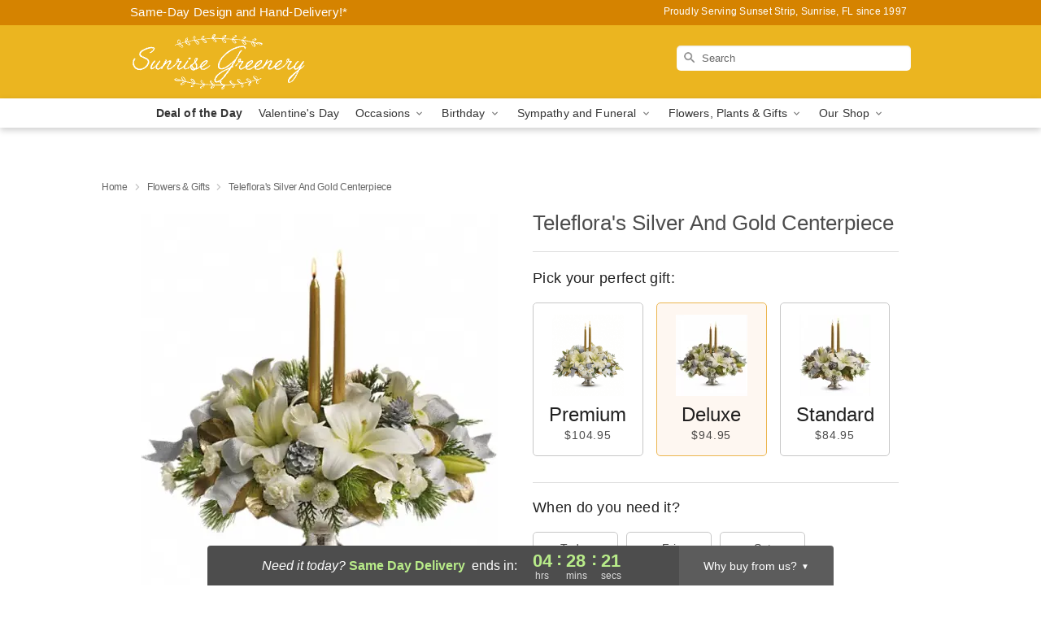

--- FILE ---
content_type: text/html; charset=UTF-8
request_url: https://www.sunrisegreenery.com/flowers/telefloras-silver-and-gold-centerpiece
body_size: 24008
content:
<!DOCTYPE html>
<html lang="en">

<head>
  <meta charset="UTF-8">
<meta name="msvalidate.01" content="" />
<meta name="verify-v1" content="q_UzYa-wBaPKdkiSigNqa5b5-yX4Aip3mRju8VgBnV8" />
<meta name="google-site-verification" content="q_UzYa-wBaPKdkiSigNqa5b5-yX4Aip3mRju8VgBnV8" />
<meta name="y_key" content="" />
<meta http-equiv="X-UA-Compatible" content="IE=edge" />
<meta http-equiv="Cache-Control" content="max-age=86400" />
<meta name="description" content="Order Teleflora's Silver And Gold Centerpiece for delivery in Sunset Strip, Sunrise. Same day delivery available from Sunrise Greenery." />
<meta id="viewport" name="viewport" content="width=device-width, initial-scale=1">
<meta http-equiv="Content-Language" content="en-us" />  <link rel="preconnect" href="https://www.lovingly.com/" crossorigin> <link rel="dns-prefetch" href="https://www.lovingly.com/"><link rel="preconnect" href="https://res.cloudinary.com/" crossorigin> <link rel="dns-prefetch" href="https://res.cloudinary.com/"><link rel="preconnect" href="https://www.google.com/" crossorigin> <link rel="dns-prefetch" href="https://www.google.com/"><link rel="preconnect" href="https://fonts.gstatic.com/" crossorigin> <link rel="dns-prefetch" href="https://fonts.gstatic.com/"><link rel="preconnect" href="https://maps.google.com/" crossorigin> <link rel="dns-prefetch" href="https://maps.google.com/"><link rel="preconnect" href="https://ajax.googleapis.com/" crossorigin> <link rel="dns-prefetch" href="https://ajax.googleapis.com/"><link rel="preconnect" href="https://fonts.gstatic.com/" crossorigin> <link rel="dns-prefetch" href="https://fonts.gstatic.com/">
  
  <meta property="og:url" content="https://www.sunrisegreenery.com/flowers/telefloras-silver-and-gold-centerpiece" />
<meta property="og:type" content="website" />
<meta property="og:title" content="Send Teleflora's Silver And Gold Centerpiece in Sunset Strip, Sunrise, FL - Sunrise Greenery" />
<meta property="og:description" content="Order Teleflora's Silver And Gold Centerpiece for delivery in Sunset Strip, Sunrise. Same day delivery available from Sunrise Greenery." />
 
<meta property="og:image" content="http://res.cloudinary.com/ufn/image/upload/c_pad,f_auto,h_154,w_154/i56327rqvwodvlcbe6xn.jpg" />

<meta property="og:image:secure_url" content="https://res.cloudinary.com/ufn/image/upload/c_pad,f_auto,h_154,w_154/i56327rqvwodvlcbe6xn.jpg" />


<!-- Twitter cards -->

<meta name="twitter:card" content="summary_large_image">
<meta name="twitter:site" content="https://www.sunrisegreenery.com/flowers/telefloras-silver-and-gold-centerpiece">
<meta name="twitter:creator" content="">
<meta name="twitter:title" content="Send Teleflora's Silver And Gold Centerpiece in Sunset Strip, Sunrise, FL - Sunrise Greenery">
<meta name="twitter:description" content="Order Teleflora's Silver And Gold Centerpiece for delivery in Sunset Strip, Sunrise. Same day delivery available from Sunrise Greenery.">
<meta name="twitter:image" content="https://res.cloudinary.com/ufn/image/upload/c_pad,f_auto,h_154,w_154/i56327rqvwodvlcbe6xn.jpg">
  
    <link rel="canonical" href="https://www.sunrisegreenery.com/flowers/telefloras-silver-and-gold-centerpiece" />

  <!-- secure Fav and touch icons -->
<link rel="apple-touch-icon" sizes="57x57" href="https://res.cloudinary.com/ufn/image/upload/c_pad,h_57,w_57,fl_progressive,f_auto,q_auto/v1654277644/lovingly-logos/lovingly-favicon.ico">
<link rel="apple-touch-icon" sizes="114x114" href="https://res.cloudinary.com/ufn/image/upload/c_pad,h_114,w_114,fl_progressive,f_auto,q_auto/v1654277644/lovingly-logos/lovingly-favicon.ico">
<link rel="apple-touch-icon" sizes="72x72" href="https://res.cloudinary.com/ufn/image/upload/c_pad,h_72,w_72,fl_progressive,f_auto,q_auto/v1654277644/lovingly-logos/lovingly-favicon.ico">
<link rel="apple-touch-icon-precomposed" href="https://res.cloudinary.com/ufn/image/upload/c_pad,h_57,w_57,fl_progressive,f_auto,q_auto/v1654277644/lovingly-logos/lovingly-favicon.ico">
<link rel="shortcut icon" href="https://res.cloudinary.com/ufn/image/upload/c_scale,h_15,w_15,fl_progressive,f_auto,q_auto/v1654277644/lovingly-logos/lovingly-favicon.ico">

  <title>
    Send Teleflora's Silver And Gold Centerpiece in Sunset Strip, Sunrise, FL - Sunrise Greenery  </title>

    <script>
  window.storeCurrency = 'USD';
  </script>

    

<script>


var jsdata = {"gtm_code":"GTM-PTBBP8FF","site_identifier":"www.sunrisegreenery.com","site_ga4_id":"G-B8005XYCQP"};

// Initialize the data layer with site identifier and optional GA4/AdWords IDs
window.dataLayer = window.dataLayer || [];
var dataLayerInit = {
  'site_identifier': jsdata.site_identifier
};

// Add GA4 ID if available
if (jsdata.site_ga4_id) {
  dataLayerInit['site_ga4_id'] = jsdata.site_ga4_id;
}

// Add AdWords conversion ID if available
if (jsdata.site_adwords_id) {
  dataLayerInit['site_adwords_id'] = jsdata.site_adwords_id;
}

window.dataLayer.push(dataLayerInit);

// Google Tag Manager
(function(w,d,s,l,i){w[l]=w[l]||[];w[l].push({'gtm.start':
new Date().getTime(),event:'gtm.js'});var f=d.getElementsByTagName(s)[0],
j=d.createElement(s),dl=l!='dataLayer'?'&l='+l:'';j.async=true;j.src=
'https://gtm.lovingly.com/gtm.js?id='+i+dl;f.parentNode.insertBefore(j,f);
})(window,document,'script','dataLayer',jsdata.gtm_code);
// End Google Tag Manager

</script>
  <link rel='stylesheet' href='/css/theme/gambit/gambit_single-product.css?v=1768409689'></link><link rel='preload' href='/css/theme/gambit/gambit_master.css?v=1768409689' as='style' onload='this.onload=null;this.rel="stylesheet"'></link><link rel='preload' href='/css/theme/gambit/gambit_skin_solid_golden.css?v=1768409689' as='style' onload='this.onload=null;this.rel="stylesheet"'></link>
  
    <script type="application/ld+json">
{
    "@context": "https://schema.org",
    "@type": "Florist",
    "@id": "https://www.sunrisegreenery.com#business",
    "name": "Sunrise Greenery",
    "url": "https://www.sunrisegreenery.com",
    "legalName": "J Dubb Corp",
    "description": "Order Teleflora\u0027s Silver And Gold Centerpiece for delivery in Sunset Strip, Sunrise. Same day delivery available from Sunrise Greenery.",
    "logo": "https://res.cloudinary.com/ufn/image/upload/f_auto,q_auto,fl_progressive,w_218,h_70/v1533155866/1533155866513_3.svg",
    "image": [
        "https://res.cloudinary.com/ufn/image/upload/v1487123135/thor_splash/spring/Spring_Mobile.jpg"
    ],
    "priceRange": "$$",
    "telephone": "+19548206463",
    "email": "wecare@sunrisegreenery.com",
    "currenciesAccepted": "USD",
    "acceptedPaymentMethod": [
        "Cash",
        "CreditCard"
    ],
    "foundingDate": "1997",
    "address": {
        "@type": "PostalAddress",
        "streetAddress": "10025 Sunset Strip",
        "addressLocality": "Sunrise",
        "addressRegion": "FL",
        "postalCode": "33322",
        "addressCountry": "US"
    },
    "geo": {
        "@type": "GeoCoordinates",
        "latitude": 26.152895,
        "longitude": -80.283264
    },
    "hasMap": "https://www.google.com/maps/dir/?api=1\u0026destination=26.15289500,-80.28326400\u0026travelmode=driving",
    "openingHours": [
        "Mo 09:00:00-14:00:00",
        "Tu 09:00:00-14:00:00",
        "We 09:00:00-14:00:00",
        "Th 09:00:00-14:00:00",
        "Fr 09:00:00-14:00:00",
        "Sa 09:00:00-14:00:00"
    ],
    "sameAs": [
        "https://g.page/r/CdXaojd7lKGiEAg/review",
        "https://g.page/r/CdXaojd7lKGiEAE"
    ],
    "contactPoint": {
        "@type": "ContactPoint",
        "contactType": "customer service",
        "telephone": "+19548206463",
        "email": "wecare@sunrisegreenery.com",
        "areaServed": "Sunrise FL",
        "availableLanguage": [
            "English"
        ]
    },
    "areaServed": {
        "@type": "AdministrativeArea",
        "name": "Sunrise, FL"
    },
    "makesOffer": [
        {
            "@type": "Offer",
            "name": "Deal of the Day",
            "price": "50.00",
            "priceCurrency": "USD",
            "availability": "https://schema.org/InStock",
            "url": "https://www.sunrisegreenery.com/flowers/deal-of-the-day"
        }
    ]
}
</script>

  
</head>

<body class="body
             solid-skin">
    
<!-- Google Tag Manager (noscript) -->
<noscript><iframe src="https://gtm.lovingly.com/ns.html?id=GTM-PTBBP8FF"
height="0" width="0" style="display:none;visibility:hidden"></iframe></noscript>
<!-- End Google Tag Manager (noscript) -->

  <a class="main-content-link" href="#maincontent">Skip to main content</a>

  <div id="covidModal" role="dialog" aria-label="Covid-19 Modal" class="reveal-modal animated medium covid-modal" data-reveal>

  <p>For our<strong> freshest, most beautiful blooms, please shop our <a href="/flowers/deal-of-the-day" title="Deal of the Day">Florist’s Choice</a> options,</strong> as we may be experiencing
      delays in receiving shipments of certain flower types.
  </p>

  <p>Please note that for all other orders, we may need to replace stems so we can deliver the freshest bouquet possible, and we may have to use a different vase.</p>

  <p>We promise to always deliver a  <strong>fresh, beautiful, and completely one-of-a-kind gift</strong> of the same or greater value as what you selected.<p>

  <p>Deliveries may also be impacted by COVID-19 restrictions. Rest assured that we are taking all recommended precautions to ensure customer satisfaction and safety.
    <br>
    <br>
    Delivery impacts may include:</p>
  <ul>
    <li>Restricted deliveries to hospitals or nursing homes </li>
    <li>Restricted deliveries to office buildings </li>
    <li>Restricted access to certain regional areas</li>
  </ul>

  <p>In addition, we may be using “no contact” delivery procedures. After confirming that the
    recipient is available to accept, their gift will be left at the door and the delivery driver will step back a
    safe distance to ensure they receive their gift.</p>

  <p>Please see our <a href="/about-us" aria-label="About Us">About Us</a> page for more details. We appreciate
        your understanding and support!</p>

  <a class="close-reveal-modal" aria-label="Close Covid-19 modal" tabindex="0" role="button">&#215;</a>

</div>

<div id="deliveryLaterModal" role="dialog" aria-label="Delivery Later Modal" aria-modal="true" class="reveal-modal animated medium covid-modal delivery-later-modal" data-reveal>

  <img class="delivery-later-modal__logo b-lazy" src="[data-uri]" data-src="https://res.cloudinary.com/ufn/image/upload/v1586371085/gift-now-logo_xqjmjz.svg" alt="Gift Now, Deliver Later logo">

  <div id="delivery-later-title" class="delivery-later-modal-title">Gift Now, Deliver Later</div>

  <p class="delivery-later-modal-subtitle">With <strong>Gift Now, Deliver Later</strong>, you'll send smiles twice! Here's how:</p>
  <img class="delivery-later-modal__small-image b-lazy" src="[data-uri]" data-src="https://res.cloudinary.com/ufn/image/upload/v1675263741/gift-card_yjh09i.svg" alt="Gift Card Logo">
  <p class="delivery-later-modal__instructions-copy">SMILE 1
  </p>
  <p>When you complete your purchase, your lucky recipient will instantly receive a surprise email that includes your card message and a picture of the flowers you chose.</p>
  <img class="delivery-later-modal__small-image b-lazy" src="[data-uri]" data-src="https://res.cloudinary.com/ufn/image/upload/v1675263852/Flowers_gsren6.svg" alt="Flowers logo">
  <p class="delivery-later-modal__instructions-copy">SMILE 2</p>

  <p>As soon as possible (usually within two weeks), we'll contact your recipient to schedule delivery of their gorgeous floral gift. Trust us, it'll be worth the wait! </p>

  <a class="close-reveal-modal" aria-label="Close Gift Now, Deliver Later modal" tabindex="0" role="button">&#215;</a>

</div>

<div id="alcoholModal" role="dialog" aria-label="Alcohol Modal" aria-modal="true" class="reveal-modal animated medium covid-modal" data-reveal>

  <p id="alcohol-modal-title"><strong>Wine for every occasion</strong></p>

  <p>We offer a wide-selection of premium wines to perfectly pair with your floral gift.</p>

  <p>Ordering a bottle (or two!) from our site is easy. Just make sure that:</p>
  <ul>
    <li>You're 21 or older</li>
    <li>The person picking up or receiving the delivery is 21 or older</li>
  </ul>

  <a class="close-reveal-modal" aria-label="Close alcohol modal" tabindex="0" role="button">&#215;</a>

</div>      <!-- Hidden trigger link for the modal -->
    <a href="#" data-reveal-id="coupon-modal" style="display: none;">Open Coupon Details</a>

    <div id="coupon-modal" class="reveal-modal animated small" data-reveal role="dialog" aria-label="coupon-modal-title" aria-modal="true">
        <div class="coupon-modal-content">
            <div class="coupon-modal-close">
                <div class="close-icon">
                    <a class="close-reveal-modal" aria-label="Close modal" tabindex="0" role="button">&#215;</a>
                </div>
            </div>
            <div class="coupon-modal-text">
                <p id="coupon-modal-title" class="banner-modal-content"></p>
            </div>
        </div>
    </div>

    <script>
        window.couponData = [];
    </script>

 
  
  
    <header id="stickyHeader">
            <div class="header__top-banner theme__background-color--dark">
        <div class="row">

          <div class="sticky__content">

            <!-- Sticky content -->
            <div class="sticky__store-name">
              <a class="JSVAR__lovingly-exclusive-override-slug" href="/" title="Sunrise Greenery - Sunset Strip, Sunrise Flower Delivery" notranslate>
                Sunrise Greenery              </a>
            </div>
            <div class="sticky__assurance">100% Florist-Designed and Hand-Delivered!</div>

          </div>

          <div class="header__text-container">
            <!-- Non-sticky content -->
            <div class="header__established">
              <a class="JSVAR__lovingly-exclusive-override-slug" href="/delivery-policy#:~:text=Same%20Day%20Delivery,-%3A" aria-label="Delivery Policy" title="Same-Day Design and Hand-Delivery!" target="_blank">
                Same-Day Design and Hand-Delivery!*
              </a>
            </div>

            <div class="header__phone-address">
                              <span id="proudly_serving" style="margin-right: 5px;"> 
                  Proudly Serving Sunset Strip, Sunrise, FL                  since 1997                </span>
                          </div>
          </div>

        </div>

      </div>

      <div class="header__solid-skin-container">

        <div class="row header__container">

          <div class="header">

            <!-- Left column -->
<div class="hide-for-small header__logo-container ieLogoContainer">

  <div>

    <a href="/" aria-label="Sunrise Greenery" class="JSVAR__lovingly-exclusive-override-slug header__logo-image-container header__logo-text" id="fittext1" title="Sunrise Greenery - Sunset Strip, Sunrise Flower Delivery">

      <figure><img loading="eager" alt="Flower delivery in Sunset Strip, Sunrise FL image" src="https://res.cloudinary.com/ufn/image/upload/c_pad,f_auto,q_auto,fl_progressive/1533155866513_3" /><figcaption>Sunrise Greenery - Flower Delivery in Sunset Strip, Sunrise, FL</figcaption></figure>
    </a>
  </div>

</div>
            <!-- Center column -->
<div class="hide-for-small free-delivery__container free-delivery__white">

  
    &nbsp;
  
</div>

            <!-- Right column -->
            <div class="hide-for-small header__right-column logo_vert_align header__no-free-delivery">

              <!-- Search Bar -->
<div class="search__container search__container--dark-skin">
  
  <form action="/categories/searchProds" role="search" class="search-form" id="search-form-desktop" method="get" accept-charset="utf-8">
  <input name="sr" class="search-field search-input left" aria-label="Search" placeholder="Search" id="search-input-gambit-desktop" type="text"/>
  <input type="hidden" name="s_en" id="search-endesktop"/>
  <input class="hide" aria-hidden="1" type="submit" value="Submit Search Form"/>
  <label class="placeholder-label" id="search-placeholder-fallback-desktop">Search</label>

</form>
</div><!--/search__container-->

            </div>

          </div>

        </div>

      </div>

      <!-- NAVIGATION -->
      
<section class="mobile-navigation-bar" id="mobile-navigation-bar">
  <div class="mobile-navigation-bar__toggle hide-mobile-nav">
    <div id="toggle-nav" class="hamburger hamburger--squeeze js-hamburger">
      <div class="hamburger-box">
        <div class="hamburger-inner"></div>
      </div>
    </div>
  </div>
  <div class="mobile-navigation-bar__name hide-mobile-nav">
    <a class="JSVAR__lovingly-exclusive-override-slug" title="Sunrise Greenery" href="/">
      Sunrise Greenery    </a>
  </div>
  <div class="mobile-navigation-bar__right-section hide-mobile-nav">
    <button id="searchIcon" type="submit" alt="Open search input">
    <img width="19" height="19" alt="search glass icon"
        src="https://res.cloudinary.com/ufn/image/upload/w_19,h_19,f_auto,q_auto/v1472224554/storefront_assets/search.png" />
</button>
    <!-- Back button : id backNext -->
<div class="back-next-button__container" id="backNext">
    <button type="button" role="button"  class="back-next-button" id="navBackButton">
        <img height="auto" src="https://res.cloudinary.com/ufn/image/upload/v1570470309/arrow_upward-24px_gjozgt.svg"
            alt="Back arrow" />
    </button>
</div>  </div>

  <div id="mobileSearchContainer" class="search-form__container hide-mobile-nav">
    <!-- Search Bar -->
<div class="search__container search__container--dark-skin">
  
  <form action="/categories/searchProds" role="search" class="search-form" id="search-form-mobile" method="get" accept-charset="utf-8">
  <input name="sr" class="search-field search-input left" aria-label="Search" placeholder="Search" id="search-input-gambit-mobile" type="text"/>
  <input type="hidden" name="s_en" id="search-enmobile"/>
  <input class="hide" aria-hidden="1" type="submit" value="Submit Search Form"/>
  <label class="placeholder-label" id="search-placeholder-fallback-mobile">Search</label>

</form>
</div><!--/search__container-->
  </div>

  <div class="mobile-navigation__side-list hide-mobile-nav" id="mobile-nav-sidebar">
    <ul>
      <li class="sr-only">Nav Menu</li>
    </ul>
  </div>

  <div role="navigation" id="mobile-nav-content" class="mobile-navigation__main-list hide-mobile-nav">
    <ul>
      <!-- DEAL OF THE DAY -->
      <li class="mobile-navigation__list-item promoted-product-link">
        <a href="/flowers/deal-of-the-day" title="View Deal of the Day Product" class="mobile-navigation__deal-link JSVAR__lovingly-exclusive-override-slug" aria-label="Deal of the Day">Deal of the Day</a>      </li>

      <!-- FEATURED CATEGORY -->
                      <li class="mobile-navigation__list-item">
          <a href="/valentines-day" class="">Valentine's Day</a>        </li>
      
            
      <li class="mobile-navigation__list-item mobile-navigation__has-dropdown">
        <button type="button" role="button" aria-haspopup="true" aria-expanded="false" class="mobile-navigation__dropdown-button"
          data-ul="occasions">Occasions          <svg role="presentation" class="right-carat" xmlns="http://www.w3.org/2000/svg" width="24" height="24" viewBox="0 0 24 24">
            <path data-name="Path 731" d="M8.59,16.59,13.17,12,8.59,7.41,10,6l6,6-6,6Z" fill="#000" ></path>
            <path data-name="Path 732" d="M0,0H24V24H0Z" fill="none" ></path>
          </svg>
        </button>
        <ul id="occasions">
          
<ul class="navigation__dropdown-list split-column"><li><a href="/valentines-day" title="Visit the Valentine's Day category" class="">Valentine's Day</a></li><li><a href="/winter" title="Visit the Winter category" class="">Winter</a></li><li><a href="/birthday" title="Visit the Birthday category" class="">Birthday</a></li><li><a href="/sympathy-and-funeral" title="Visit the Sympathy and Funeral category" class="">Sympathy and Funeral</a></li><li><a href="/any-occasion" title="Visit the Any Occasion category" class="">Any Occasion</a></li><li><a href="/love-and-romance" title="Visit the Love and Romance category" class="">Love and Romance</a></li><li><a href="/thinking-of-you" title="Visit the Thinking of You category" class="">Thinking of You</a></li><li><a href="/im-sorry-flowers" title="Visit the I'm Sorry Flowers category" class="">I'm Sorry Flowers</a></li><li><a href="/new-baby" title="Visit the New Baby category" class="">New Baby</a></li><li><a href="/get-well" title="Visit the Get Well category" class="">Get Well</a></li><li><a href="/anniversary" title="Visit the Anniversary category" class="">Anniversary</a></li><li><a href="/just-because" title="Visit the Just Because category" class="">Just Because</a></li><li><a href="/thank-you" title="Visit the Thank You category" class="">Thank You</a></li><li><a href="/congratulations" title="Visit the Congratulations category" class="">Congratulations</a></li><li><a href="/business-gifting" title="Visit the Business Gifting category" class="">Business Gifting</a></li></ul>
        </ul>
      </li>
            
      <li class="mobile-navigation__list-item mobile-navigation__has-dropdown">
        <button type="button" role="button" aria-haspopup="true" aria-expanded="false" class="mobile-navigation__dropdown-button"
          data-ul="birthday">Birthday          <svg role="presentation" class="right-carat" xmlns="http://www.w3.org/2000/svg" width="24" height="24" viewBox="0 0 24 24">
            <path data-name="Path 731" d="M8.59,16.59,13.17,12,8.59,7.41,10,6l6,6-6,6Z" fill="#000" ></path>
            <path data-name="Path 732" d="M0,0H24V24H0Z" fill="none" ></path>
          </svg>
        </button>
        <ul id="birthday">
          
<ul class="navigation__dropdown-list "><li><a href="/birthday" title="Visit the All Birthday category" class="">All Birthday</a></li><li><a href="/birthday-for-friend" title="Visit the Birthday for Friend category" class="">Birthday for Friend</a></li><li><a href="/birthday-for-her" title="Visit the Birthday for Her category" class="">Birthday for Her</a></li></ul>
        </ul>
      </li>
            
      <li class="mobile-navigation__list-item mobile-navigation__has-dropdown">
        <button type="button" role="button" aria-haspopup="true" aria-expanded="false" class="mobile-navigation__dropdown-button"
          data-ul="sympathy_and_funeral">Sympathy and Funeral          <svg role="presentation" class="right-carat" xmlns="http://www.w3.org/2000/svg" width="24" height="24" viewBox="0 0 24 24">
            <path data-name="Path 731" d="M8.59,16.59,13.17,12,8.59,7.41,10,6l6,6-6,6Z" fill="#000" ></path>
            <path data-name="Path 732" d="M0,0H24V24H0Z" fill="none" ></path>
          </svg>
        </button>
        <ul id="sympathy_and_funeral">
          
<ul class="navigation__dropdown-list split-column"><li><a href="/sympathy-and-funeral" title="Visit the All Sympathy and Funeral category" class="">All Sympathy and Funeral</a></li><li><a href="/loss-of-a-pet" title="Visit the Loss of a Pet category" class="">Loss of a Pet</a></li></ul>
        </ul>
      </li>
            
      <li class="mobile-navigation__list-item mobile-navigation__has-dropdown">
        <button type="button" role="button" aria-haspopup="true" aria-expanded="false" class="mobile-navigation__dropdown-button"
          data-ul="flowers__plants___gifts">Flowers, Plants & Gifts          <svg role="presentation" class="right-carat" xmlns="http://www.w3.org/2000/svg" width="24" height="24" viewBox="0 0 24 24">
            <path data-name="Path 731" d="M8.59,16.59,13.17,12,8.59,7.41,10,6l6,6-6,6Z" fill="#000" ></path>
            <path data-name="Path 732" d="M0,0H24V24H0Z" fill="none" ></path>
          </svg>
        </button>
        <ul id="flowers__plants___gifts">
          
<ul class="navigation__dropdown-list triple-column"><li class="navigation__subnav-list"><div class="navigation__dropdown-title">Flower Type</div><ul class="navigation__dropdown-list"><li><a href="/orchids" title="Visit the Orchids category" class="">Orchids</a></li><li><a href="/lilies" title="Visit the Lilies category" class="">Lilies</a></li><li><a href="/roses" title="Visit the Roses category" class="">Roses</a></li></ul></li><li class="navigation__subnav-list"><div class="navigation__dropdown-title">Plants</div><ul class="navigation__dropdown-list"><li><a href="/green-plants" title="Visit the Green Plants category" class="">Green Plants</a></li><li><a href="/blooming-plants" title="Visit the Blooming Plants category" class="">Blooming Plants</a></li><li><a href="/orchid-plants" title="Visit the Orchid Plants category" class="">Orchid Plants</a></li></ul></li><li class="navigation__subnav-list"><div class="navigation__dropdown-title">Color</div><ul class="navigation__dropdown-list"><li><a href="/purple" title="Visit the Purple category" class="">Purple</a></li><li><a href="/pink" title="Visit the Pink category" class="">Pink</a></li><li><a href="/mixed" title="Visit the Mixed category" class="">Mixed</a></li><li><a href="/yellow" title="Visit the Yellow category" class="">Yellow</a></li><li><a href="/white" title="Visit the White category" class="">White</a></li><li><a href="/green" title="Visit the Green category" class="">Green</a></li><li><a href="/orange" title="Visit the Orange category" class="">Orange</a></li><li><a href="/red" title="Visit the Red category" class="">Red</a></li><li><a href="/blue" title="Visit the Blue category" class="">Blue</a></li></ul></li><li class="navigation__subnav-list"><div class="navigation__dropdown-title">Collections</div><ul class="navigation__dropdown-list"><li><a href="/gift-baskets" title="Visit the Gift Baskets category" class="">Gift Baskets</a></li><li><a href="/modern" title="Visit the Modern category" class="">Modern</a></li><li><a href="/our-custom-designs" title="Visit the Our Custom Designs category" class="">Our Custom Designs</a></li></ul></li><li class="navigation__subnav-list"><div class="navigation__dropdown-title">By Price</div><ul class="navigation__dropdown-list"><li><a href="/flowers-under-50" title="Visit the Flowers Under $50 category" class="">Flowers Under $50</a></li><li><a href="/flowers-50-to-60" title="Visit the Flowers $50 to $60 category" class="">Flowers $50 to $60</a></li><li><a href="/flowers-60-to-80" title="Visit the Flowers $60 to $80 category" class="">Flowers $60 to $80</a></li><li><a href="/flowers-over-80" title="Visit the Flowers Over $80 category" class="">Flowers Over $80</a></li></ul></li></ul>
        </ul>
      </li>
      
      <li class="mobile-navigation__list-item mobile-navigation__has-dropdown">
        <button type="button" role="button" aria-haspopup="true" aria-expanded="false" data-ul="our-shop" class="mobile-navigation__dropdown-button" title="Learn more about our shop">
          OUR SHOP
          <svg role="presentation" class="right-carat" xmlns="http://www.w3.org/2000/svg" width="24" height="24" viewBox="0 0 24 24">
            <path id="Path_731" data-name="Path 731" d="M8.59,16.59,13.17,12,8.59,7.41,10,6l6,6-6,6Z" fill="#000" />
            <path id="Path_732" data-name="Path 732" d="M0,0H24V24H0Z" fill="none" />
          </svg>
        </button>
        <ul id="our-shop">
          <li><a title="Visit Delivery Policy" href="/delivery-policy">Delivery Policy</a></li>          <li>
            <a href="/about-us">About Us</a>          </li>
          
                    
        </ul>
      </li>

    </ul>
  </div>

  <!-- Mobile View -->
<div role="timer" class="countdown-timer__mobile show-for-small hide-force" id="countdownTimerv2ContainerMobile">
      <div class="inner">

      <strong>
                <span id="deliveryDayTextMobile"></span>
      </strong>

      <div class="right-side-timer">
        <span class="small">&nbsp;Ends in:&nbsp;</span>
        <div id="countdownTimerv2Mobile" class="timer-mobile" notranslate></div>
      </div>
    </div>

    </div>
</section>
<nav role="navigation" class="navigation "
  id="topbar">
  <ul class="navigation__main-list">

    <!-- DEAL OF THE DAY -->
    <li class="navigation__main-link no-dropdown promoted-product-link">
      <strong>
        <a href="/flowers/deal-of-the-day" title="View Deal of the Day Product" class="navigation__main-link-item JSVAR__lovingly-exclusive-override-slug" aria-label="Deal of the Day">Deal of the Day</a>      </strong>
    </li>

    <!-- FEATURED CATEGORY -->
                  <li class="navigation__main-link no-dropdown">
          <a href="/valentines-day" class="navigation__main-link-item ">Valentine's Day</a>        </li>
    
          
      <!-- Inject Sympathy Funeral category into this place -->
                                  <!-- <li class="navigation__main-link no-dropdown"> -->
                      <!-- </li> -->
              
      <li class="navigation__main-link navigation__has-dropdown">
        <button type="button" role="button" aria-haspopup="true" aria-expanded="false" class="navigation__main-link-item">Occasions <img
            class="b-lazy carat" src=[data-uri]
            data-src="https://res.cloudinary.com/ufn/image/upload/v1571166165/down-carat_lpniwv"
            alt="Dropdown down carat" /></button>
        <div class="navigation__dropdown">
          <div class="navigation__dropdown-content">
            <div class="navigation__dropdown-list-wrapper">
              <div class="navigation__dropdown-title">Occasions</div>
              
<ul class="navigation__dropdown-list split-column"><li><a href="/valentines-day" title="Visit the Valentine's Day category" class="">Valentine's Day</a></li><li><a href="/winter" title="Visit the Winter category" class="">Winter</a></li><li><a href="/birthday" title="Visit the Birthday category" class="">Birthday</a></li><li><a href="/sympathy-and-funeral" title="Visit the Sympathy and Funeral category" class="">Sympathy and Funeral</a></li><li><a href="/any-occasion" title="Visit the Any Occasion category" class="">Any Occasion</a></li><li><a href="/love-and-romance" title="Visit the Love and Romance category" class="">Love and Romance</a></li><li><a href="/thinking-of-you" title="Visit the Thinking of You category" class="">Thinking of You</a></li><li><a href="/im-sorry-flowers" title="Visit the I'm Sorry Flowers category" class="">I'm Sorry Flowers</a></li><li><a href="/new-baby" title="Visit the New Baby category" class="">New Baby</a></li><li><a href="/get-well" title="Visit the Get Well category" class="">Get Well</a></li><li><a href="/anniversary" title="Visit the Anniversary category" class="">Anniversary</a></li><li><a href="/just-because" title="Visit the Just Because category" class="">Just Because</a></li><li><a href="/thank-you" title="Visit the Thank You category" class="">Thank You</a></li><li><a href="/congratulations" title="Visit the Congratulations category" class="">Congratulations</a></li><li><a href="/business-gifting" title="Visit the Business Gifting category" class="">Business Gifting</a></li></ul>            </div>
            <div class="navigation__dropdown-divider"></div>
            <div class="navigation__dropdown-promo">
              <a href="/flowers/deal-of-the-day" class="navigation__dropdown-promo-link" aria-label="Deal of the Day"><img alt="Your expert designer will create a unique hand-crafted arrangement." width="304" height="140" src="https://res.cloudinary.com/ufn/image/upload/f_auto,q_auto,fl_progressive,w_304,h_140/Covid-Desktop-Nav-Banner_ynp9ab"></a>            </div>
          </div>
        </div>
      </li>
          
      <!-- Inject Sympathy Funeral category into this place -->
                                  <!-- <li class="navigation__main-link no-dropdown"> -->
                      <!-- </li> -->
              
      <li class="navigation__main-link navigation__has-dropdown">
        <button type="button" role="button" aria-haspopup="true" aria-expanded="false" class="navigation__main-link-item">Birthday <img
            class="b-lazy carat" src=[data-uri]
            data-src="https://res.cloudinary.com/ufn/image/upload/v1571166165/down-carat_lpniwv"
            alt="Dropdown down carat" /></button>
        <div class="navigation__dropdown">
          <div class="navigation__dropdown-content">
            <div class="navigation__dropdown-list-wrapper">
              <div class="navigation__dropdown-title">Birthday</div>
              
<ul class="navigation__dropdown-list split-column"><li><a href="/birthday" title="Visit the All Birthday category" class="">All Birthday</a></li><li><a href="/birthday-for-friend" title="Visit the Birthday for Friend category" class="">Birthday for Friend</a></li><li><a href="/birthday-for-her" title="Visit the Birthday for Her category" class="">Birthday for Her</a></li></ul>            </div>
            <div class="navigation__dropdown-divider"></div>
            <div class="navigation__dropdown-promo">
              <a href="/flowers/deal-of-the-day" class="navigation__dropdown-promo-link" aria-label="Deal of the Day"><img alt="Your expert designer will create a unique hand-crafted arrangement." width="304" height="140" src="https://res.cloudinary.com/ufn/image/upload/f_auto,q_auto,fl_progressive,w_304,h_140/Covid-Desktop-Nav-Banner_ynp9ab"></a>            </div>
          </div>
        </div>
      </li>
          
      <!-- Inject Sympathy Funeral category into this place -->
                                  <!-- <li class="navigation__main-link no-dropdown"> -->
                      <!-- </li> -->
              
      <li class="navigation__main-link navigation__has-dropdown">
        <button type="button" role="button" aria-haspopup="true" aria-expanded="false" class="navigation__main-link-item">Sympathy and Funeral <img
            class="b-lazy carat" src=[data-uri]
            data-src="https://res.cloudinary.com/ufn/image/upload/v1571166165/down-carat_lpniwv"
            alt="Dropdown down carat" /></button>
        <div class="navigation__dropdown">
          <div class="navigation__dropdown-content">
            <div class="navigation__dropdown-list-wrapper">
              <div class="navigation__dropdown-title">Sympathy and Funeral</div>
              
<ul class="navigation__dropdown-list split-column"><li><a href="/sympathy-and-funeral" title="Visit the All Sympathy and Funeral category" class="">All Sympathy and Funeral</a></li><li><a href="/loss-of-a-pet" title="Visit the Loss of a Pet category" class="">Loss of a Pet</a></li></ul>            </div>
            <div class="navigation__dropdown-divider"></div>
            <div class="navigation__dropdown-promo">
              <a href="/flowers/deal-of-the-day" class="navigation__dropdown-promo-link" aria-label="Deal of the Day"><img alt="Your expert designer will create a unique hand-crafted arrangement." width="304" height="140" src="https://res.cloudinary.com/ufn/image/upload/f_auto,q_auto,fl_progressive,w_304,h_140/Covid-Desktop-Nav-Banner_ynp9ab"></a>            </div>
          </div>
        </div>
      </li>
          
      <!-- Inject Sympathy Funeral category into this place -->
                                  <!-- <li class="navigation__main-link no-dropdown"> -->
                      <!-- </li> -->
              
      <li class="navigation__main-link navigation__has-dropdown">
        <button type="button" role="button" aria-haspopup="true" aria-expanded="false" class="navigation__main-link-item">Flowers, Plants & Gifts <img
            class="b-lazy carat" src=[data-uri]
            data-src="https://res.cloudinary.com/ufn/image/upload/v1571166165/down-carat_lpniwv"
            alt="Dropdown down carat" /></button>
        <div class="navigation__dropdown">
          <div class="navigation__dropdown-content">
            <div class="navigation__dropdown-list-wrapper">
              <div class="navigation__dropdown-title"></div>
              
<ul class="navigation__dropdown-list triple-column"><li class="navigation__subnav-list"><div class="navigation__dropdown-title">Flower Type</div><ul class="navigation__dropdown-list"><li><a href="/orchids" title="Visit the Orchids category" class="">Orchids</a></li><li><a href="/lilies" title="Visit the Lilies category" class="">Lilies</a></li><li><a href="/roses" title="Visit the Roses category" class="">Roses</a></li></ul></li><li class="navigation__subnav-list"><div class="navigation__dropdown-title">Plants</div><ul class="navigation__dropdown-list"><li><a href="/green-plants" title="Visit the Green Plants category" class="">Green Plants</a></li><li><a href="/blooming-plants" title="Visit the Blooming Plants category" class="">Blooming Plants</a></li><li><a href="/orchid-plants" title="Visit the Orchid Plants category" class="">Orchid Plants</a></li></ul></li><li class="navigation__subnav-list"><div class="navigation__dropdown-title">Color</div><ul class="navigation__dropdown-list"><li><a href="/purple" title="Visit the Purple category" class="">Purple</a></li><li><a href="/pink" title="Visit the Pink category" class="">Pink</a></li><li><a href="/mixed" title="Visit the Mixed category" class="">Mixed</a></li><li><a href="/yellow" title="Visit the Yellow category" class="">Yellow</a></li><li><a href="/white" title="Visit the White category" class="">White</a></li><li><a href="/green" title="Visit the Green category" class="">Green</a></li><li><a href="/orange" title="Visit the Orange category" class="">Orange</a></li><li><a href="/red" title="Visit the Red category" class="">Red</a></li><li><a href="/blue" title="Visit the Blue category" class="">Blue</a></li></ul></li><li class="navigation__subnav-list"><div class="navigation__dropdown-title">Collections</div><ul class="navigation__dropdown-list"><li><a href="/gift-baskets" title="Visit the Gift Baskets category" class="">Gift Baskets</a></li><li><a href="/modern" title="Visit the Modern category" class="">Modern</a></li><li><a href="/our-custom-designs" title="Visit the Our Custom Designs category" class="">Our Custom Designs</a></li></ul></li><li class="navigation__subnav-list"><div class="navigation__dropdown-title">By Price</div><ul class="navigation__dropdown-list"><li><a href="/flowers-under-50" title="Visit the Flowers Under $50 category" class="">Flowers Under $50</a></li><li><a href="/flowers-50-to-60" title="Visit the Flowers $50 to $60 category" class="">Flowers $50 to $60</a></li><li><a href="/flowers-60-to-80" title="Visit the Flowers $60 to $80 category" class="">Flowers $60 to $80</a></li><li><a href="/flowers-over-80" title="Visit the Flowers Over $80 category" class="">Flowers Over $80</a></li></ul></li></ul>            </div>
            <div class="navigation__dropdown-divider"></div>
            <div class="navigation__dropdown-promo">
              <a href="/flowers/deal-of-the-day" class="navigation__dropdown-promo-link" aria-label="Deal of the Day"><img alt="Your expert designer will create a unique hand-crafted arrangement." width="304" height="140" src="https://res.cloudinary.com/ufn/image/upload/f_auto,q_auto,fl_progressive,w_304,h_140/Covid-Desktop-Nav-Banner_ynp9ab"></a>            </div>
          </div>
        </div>
      </li>
    
    <li class="navigation__main-link navigation__has-dropdown navigation__cms-dropdown single-column">
      <button type="button" role="button" aria-haspopup="true" aria-expanded="false" class="navigation__main-link-item">Our Shop <img class="b-lazy carat"
          src=[data-uri]
          data-src="https://res.cloudinary.com/ufn/image/upload/v1571166165/down-carat_lpniwv"
          alt="Dropdown down carat" /></button>
      <div class="navigation__dropdown">
        <div class="navigation__dropdown-content ">
          <ul class="navigation__dropdown-list cms-column">
            <li>
              <a href="/about-us" title="About our shop">About Us</a>            </li>
            <li>
              <a href="/delivery-policy" aria-label="Delivery Policy">Delivery &amp; Substitution
                Policy</a>
            </li>
            <li>
              <a href="/flowers" aria-label="All Flowers & Gifts">All Flowers & Gifts</a>
            </li>
                      </ul>
          
          <div class="navigation__dropdown-divider"></div>
          <div class="navigation__dropdown-promo">
            <a href="/flowers/deal-of-the-day" class="navigation__dropdown-promo-link" aria-label="Deal of the Day"><img alt="Your expert designer will create a unique hand-crafted arrangement." width="304" height="140" src="https://res.cloudinary.com/ufn/image/upload/f_auto,q_auto,fl_progressive,w_304,h_140/Covid-Desktop-Nav-Banner_ynp9ab"></a>          </div>
        </div>
      </div>
    </li>

  </ul>

</nav>
    </header>
    <!-- End solid header container -->

          <!-- Desktop Version -->
<div role="timer" class="countdown-timer hide-for-small hide-force" id="countdownTimerv2ContainerDesktop">
  <div class="countdown-timer__top-container" id="toggleBlock">
    <div class="timer-container">
      <div class="inner">
        <div class="text">
          <em>
            <span id="deliveryDayPreText"></span>
          </em> 
            <strong>
                        <span id="deliveryDayTextDesktop"></span>
            </strong>&nbsp;ends in:&nbsp;
        </div>
        <div class="timer" id="countdownTimerv2Desktop">

        </div>
      </div>
    </div>
    <div class="assurance-container">
      Why buy from us?&nbsp;
      <span class="toggle-icon__close" id="toggleIconClose">&#x25b2;</span>
      <span class="toggle-icon__open" id="toggleIconOpen">&#x25bc;</span>
    </div>
  </div>
  <div class="countdown-timer__satisfaction-container" id="satisfactionBottomContainer">
    <div class="row">
      <div class="column">
        <div class="section-block">
          <div class="poa__section"><div class="poa__attention">100%</div><div class="poa__secondary">SATISFACTION <br> GUARANTEE</div></div>
        </div>
      </div>
        <div class="column">
          <div class="section-block">
            <div class="poa__section">
              <div class="poa__attention">REAL</div>
              <div class="poa__secondary">WE ARE A REAL
                <br/>LOCAL FLORIST
              </div>
            </div>
          </div>
        </div>
      <div class="column">
        <div class="section-block">
          <div class="poa__section"><div class="poa__attention">100%</div><div class="poa__secondary">FLORIST DESIGNED <br> AND HAND DELIVERED</div></div>
        </div>
      </div>
    </div>
      </div>
</div>
    
    <!-- Start CONTENT-->
    <main id="maincontent"
      class=" ">
      <script async>
  window.product = {"AccountProduct":{"id":"1758340","account_id":"71981","product_id":"9218","seo_id":"304902","price":"84.95","deluxe_increment":"10.00","premium_increment":"20.00","deluxe_price":"94.95","premium_price":"104.95","num_sales":"0","is_virtual":false,"is_favorite":false,"is_active":true,"is_enabled_deluxe":true,"is_enabled_premium":true,"is_tax_free":false,"is_food_tax_exempt":false,"is_lovingly_fee_free":false,"created":"2020-02-03 19:13:21","last_viewed":null,"modified":"2025-02-11 17:44:01","extra_data":"{}","price_premium":"104.95","price_deluxe":"94.95","is_active_premium":"1","is_active_deluxe":"1","Product":{"id":"9218","product_type_id":null,"account_id":null,"arrangement_id":"7723","selection_guide_id":"5","name":"Teleflora\u0027s Silver And Gold Centerpiece","slug":"telefloras-silver-and-gold-centerpiece","description":"\u003Cp\u003EInspired by the magic of the first snow, this elegant centerpiece of pure white lilies and winter greens, arranged in a stunning mercury glass bowl makes a fresh, fragrant addition to your holiday table, or a breathtaking gift for someone special.\u003C\/p\u003E\u003Cp\u003EThis stunning arrangement includes white roses, white asiatic lilies, white miniature carnations, white button chrysanthemums, flat cedar, white pine and lemon leaf, accented with small silver pinecones, gold taper candles and silver ribbon. Delivered in an exclusive Mercury Glass bowl.\u003C\/p\u003E","meta_description":null,"care_instructions":null,"detailed_recipe":null,"page_title":"Flowers","price":"49.95","deluxe_increment":"10.00","premium_increment":"20.00","size":"16\u0022 W x 16\u0022 H","type":"arrangement","sku":"TWR09-1A","deluxe_sku":"TWR09-1B","premium_sku":"TWR09-1C","is_active":true,"is_always_enabled":false,"is_funeral":false,"is_addon":false,"is_21plus":"0","is_base":true,"is_splash_promo":false,"is_temp_theme_product":false,"promo_text":null,"is_freeform":false,"is_tax_free":false,"is_food_tax_exempt":false,"is_lovingly_fee_free":false,"manufacturer":null,"created":"2015-07-20 15:04:37","last_viewed":null,"modified":"2017-08-15 20:09:18","product_id":"9218","price_deluxe":"59.95","price_premium":"69.95","ProductImage":[{"id":"11325","product_id":"9218","size":"deluxe","extra_id":null,"extra_size_label":null,"extra_description":null,"cloudfront_filename":null,"ordr":null,"created":"1970-01-01 00:00:00","modified":"2015-07-20 15:04:37","filename":"i56327rqvwodvlcbe6xn.jpg"},{"id":"11326","product_id":"9218","size":"premium","extra_id":null,"extra_size_label":null,"extra_description":null,"cloudfront_filename":null,"ordr":null,"created":"1970-01-01 00:00:00","modified":"2015-07-20 15:04:37","filename":"ne8tn0tlnhhjyxauadj6.jpg"},{"id":"11327","product_id":"9218","size":"standard","extra_id":null,"extra_size_label":null,"extra_description":null,"cloudfront_filename":null,"ordr":null,"created":"1970-01-01 00:00:00","modified":"2015-07-20 15:04:37","filename":"mpfspumjz1hwxgrvk83q.jpg"}]}}} ;
</script>

<!-- Back Button and Breadcrumbs Section -->
<div class="back-and-breadcrumbs-section">
  <div class="back-button-container">
    <button id="back-button"
            class="back-button hide"
            data-category=""
            data-url=""
            aria-label="Back">
      <div class="back-button__icon">
        <svg xmlns="http://www.w3.org/2000/svg" width="16" height="16" viewBox="0 0 16 16" fill="none">
          <path d="M13.3334 7.33332H5.22008L8.94675 3.60666L8.00008 2.66666L2.66675 7.99999L8.00008 13.3333L8.94008 12.3933L5.22008 8.66666H13.3334V7.33332Z" fill="#005E26"/>
        </svg>
      </div>
      <span class="back-button__text" id="back-button-text">Back</span>
    </button>
  </div>
  
  <div class="breadcrumb-container">
        <div class="product-breadcrumbs-wrapper"><nav class="breadcrumbs" aria-label="Breadcrumb"><div class="breadcrumb-list"><span class="breadcrumb-item"><a href="/">Home</a></span><span class="breadcrumb-separator" aria-hidden="true"><svg xmlns="http://www.w3.org/2000/svg" width="16" height="16" viewBox="0 0 16 16" fill="none"><path d="M6.46979 4L5.52979 4.94L8.58312 8L5.52979 11.06L6.46979 12L10.4698 8L6.46979 4Z" fill="black" fill-opacity="0.24"/></svg></span><span class="breadcrumb-item"><a href="/flowers">Flowers &amp; Gifts</a></span><span class="breadcrumb-separator" aria-hidden="true"><svg xmlns="http://www.w3.org/2000/svg" width="16" height="16" viewBox="0 0 16 16" fill="none"><path d="M6.46979 4L5.52979 4.94L8.58312 8L5.52979 11.06L6.46979 12L10.4698 8L6.46979 4Z" fill="black" fill-opacity="0.24"/></svg></span><span class="breadcrumb-item breadcrumb-current" aria-current="page">Teleflora&#039;s Silver And Gold Centerpiece</span></div></nav></div><script type="application/ld+json">{
    "@context": "https://schema.org",
    "@type": "BreadcrumbList",
    "itemListElement": [
        {
            "@type": "ListItem",
            "position": 1,
            "name": "Home",
            "item": "https://www.sunrisegreenery.com/"
        },
        {
            "@type": "ListItem",
            "position": 2,
            "name": "Flowers & Gifts",
            "item": "https://www.sunrisegreenery.com/flowers"
        },
        {
            "@type": "ListItem",
            "position": 3,
            "name": "Teleflora's Silver And Gold Centerpiece"
        }
    ]
}</script>  </div>
</div>

<section class="row storefrontWrap">
  <h1 class="sr-only">Teleflora's Silver And Gold Centerpiece</h1>

  <div class="row product productSectionOne mobile-reaarange-container">
    <div class="large-6 columns product__image-container product__section-one">

      
<img src="https://res.cloudinary.com/ufn/image/upload/c_pad,f_auto,fl_progressive,h_500,w_445/i56327rqvwodvlcbe6xn.jpg"flags="progressive" height="500" width="445" loading="eager" fetchpriority="high" decoding="async" alt="Teleflora&#039;s Silver And Gold Centerpiece - Deluxe. An arrangement by Sunrise Greenery." title="Teleflora&#039;s Silver And Gold Centerpiece - Deluxe. An arrangement by Sunrise Greenery." class="single-product-image deluxe_image" /><input type="hidden" id="standard_image" value='<img
  src="https://res.cloudinary.com/ufn/image/upload/c_pad,f_auto,fl_progressive,h_500,w_445/mpfspumjz1hwxgrvk83q.jpg" height="500"
  width="445" alt="Teleflora&#039;s Silver And Gold Centerpiece - Standard. An arrangement by Sunrise Greenery." title="Teleflora&#039;s Silver And Gold Centerpiece - Standard. An arrangement by Sunrise Greenery." class="single-product-image standard_image" />'><input type="hidden" id="deluxe_image" value='<img
  src="https://res.cloudinary.com/ufn/image/upload/c_pad,f_auto,fl_progressive,h_500,w_445/i56327rqvwodvlcbe6xn.jpg" height="500"
  width="445" alt="Teleflora&#039;s Silver And Gold Centerpiece - Deluxe. An arrangement by Sunrise Greenery." title="Teleflora&#039;s Silver And Gold Centerpiece - Deluxe. An arrangement by Sunrise Greenery." class="single-product-image deluxe_image" />'><input type="hidden" id="premium_image" value='<img
  src="https://res.cloudinary.com/ufn/image/upload/c_pad,f_auto,fl_progressive,h_500,w_445/ne8tn0tlnhhjyxauadj6.jpg" height="500"
  width="445" alt="Teleflora&#039;s Silver And Gold Centerpiece - Premium. An arrangement by Sunrise Greenery." title="Teleflora&#039;s Silver And Gold Centerpiece - Premium. An arrangement by Sunrise Greenery." class="single-product-image premium_image" />'>
      
      
      <!-- fall back in case mobile headers not set -->
      
      <div class="large-6 columns product__section-three">

        <h2 id="optimizelyTextSwitchTitleTwo">Description</h2>
        <hr class="subheading-separator">

        <div>
  <div class="description">
    <p>
      <p>Inspired by the magic of the first snow, this elegant centerpiece of pure white lilies and winter greens, arranged in a stunning mercury glass bowl makes a fresh, fragrant addition to your holiday table, or a breathtaking gift for someone special.</p><p>This stunning arrangement includes white roses, white asiatic lilies, white miniature carnations, white button chrysanthemums, flat cedar, white pine and lemon leaf, accented with small silver pinecones, gold taper candles and silver ribbon. Delivered in an exclusive Mercury Glass bowl.</p>    </p>
        <p>
      Product ID      <span id="prodViewId">
        TWR09-1B        </span>
      </p>
        <p class="description">
      <strong>16" W x 16" H</strong>
    </p>
      </div>
</div>
      </div>
    </div>



    <div class="large-6 columns shadow product__section-two">

            
       <!-- fall back in case mobile headers not set -->
              <h2 class="product__title desktop__title" id="optimizelyTextSwitchTitle" notranslate>
          Teleflora's Silver And Gold Centerpiece</h2>
      
      <hr class="product__title-separator">

      <form class="mobile-form-flip" id="placeOrder" name="placeOrderFrm" action="https://cart.lovingly.com/orders/multistep"
        method="get">
        <input type="hidden" name="tenant_cid" id="tenant_cid" value="">
        
        <div class="mobile-flip-container">
          <div class="grid-pricepicker">
            <p class="product__options-title">
              Pick your perfect gift:            </p>
            
            <fieldset>
              <legend class="hide">
                Choose arrangement size/price              </legend>
              <ul id="pricepicker" class="pricepicker">
                        <li class="select_size" tabindex="0"  id="premium_option" data-imageclass="premium_image" data-message="Create a lasting memory with the most impressive display." data-sku="TWR09-1C">
            <label class="hide" for="s">
                                $104.95                <input type="radio" aria-label="price_premium" value="premium" class="hide" name="s" />
            </label>
            <div class="option_price_left">
                                    <img src="https://res.cloudinary.com/ufn/image/upload/c_pad,f_auto,fl_progressive,h_100,q_auto,w_100/ne8tn0tlnhhjyxauadj6.jpg" alt="Teleflora's Silver And Gold Centerpiece - Premium. An arrangement by Sunrise Greenery." title="Teleflora's Silver And Gold Centerpiece - Premium. An arrangement by Sunrise Greenery." flags="progressive" height="100" width="100" quality="auto" oncontextmenu="return false;">                    
                                <span class="option_name" notranslate>premium</span>
                <span class="option_price" notranslate>$104.95</span>
            </div>
            </li>
                                <li class="select_size" tabindex="0"  id="deluxe_option" data-imageclass="deluxe_image" data-message="Make it extra special with a perfectly crafted design." data-sku="TWR09-1B">
            <label class="hide" for="s">
                                $94.95                <input type="radio" aria-label="price_deluxe" value="deluxe" class="hide" name="s" />
            </label>
            <div class="option_price_left">
                                    <img src="https://res.cloudinary.com/ufn/image/upload/c_pad,f_auto,fl_progressive,h_100,q_auto,w_100/i56327rqvwodvlcbe6xn.jpg" alt="Teleflora's Silver And Gold Centerpiece - Deluxe. An arrangement by Sunrise Greenery." title="Teleflora's Silver And Gold Centerpiece - Deluxe. An arrangement by Sunrise Greenery." flags="progressive" height="100" width="100" quality="auto" oncontextmenu="return false;">                    
                                <span class="option_name" notranslate>deluxe</span>
                <span class="option_price" notranslate>$94.95</span>
            </div>
            </li>
                                <li class="select_size" tabindex="0"  id="standard_option" data-imageclass="standard_image" data-message="Show you care with a lovely arrangement." data-sku="TWR09-1A">
            <label class="hide" for="s">
                                $84.95                <input type="radio" aria-label="price_standard" value="standard" class="hide" name="s" />
            </label>
            <div class="option_price_left">
                                    <img src="https://res.cloudinary.com/ufn/image/upload/c_pad,f_auto,fl_progressive,h_100,q_auto,w_100/mpfspumjz1hwxgrvk83q.jpg" alt="Teleflora's Silver And Gold Centerpiece - Standard. An arrangement by Sunrise Greenery." title="Teleflora's Silver And Gold Centerpiece - Standard. An arrangement by Sunrise Greenery." flags="progressive" height="100" width="100" quality="auto" oncontextmenu="return false;">                    
                                <span class="option_name" >standard</span>
                <span class="option_price" notranslate>$84.95</span>
            </div>
            </li>
            </ul>

  <!-- = $this->AccountService->isKlarnaActive($store_id); -->

    <p class="clear product__additional-info show-for-small" id="priceDescription">
        We'll add additional coordinating items to your order, or upgrade the size.
    </p>


            </fieldset>


          </div>

          <hr class="separator">

          <div class="grid-datepicker">
            <div class="product__datepicker-container">
              
              <p class="product__options-title no-margin-bottom clear">
                When do you need it?
              </p>

              <div class="product__datepicker-container">
                <div class="product__datepicker-tabs-container hide">
                  <div class="product__datepicker-tab product__datepicker-tab--left active" tabindex="0" id="deliveryTab" data-ordertype="delivery">
                  <img class="product__datepicker-tab__otype-image" src="https://res.cloudinary.com/ufn/image/upload/v1677254725/storefront_assets/delivery.png" alt="Delivery Truck Image"/>
                    Delivery
                  </div>
                  <div class="product__datepicker-tab product__datepicker-tab--right hide" tabindex="0" id="pickupTab" data-ordertype="pickup">
                    <img class="product__datepicker-tab__otype-image" src="https://res.cloudinary.com/ufn/image/upload/v1677254725/storefront_assets/pickup.png" alt="Storefront Image"/>
                    Pick Up
                  </div>
                </div>
                                <div id="delivery_dates_container" class="active no-free-delivery">
                  <div id="delivery_datepicker" class="date-links__container">

  <input class="datepicker-for-large" id="delivery_datepicker_input" type="hidden"
    placeholder="delivery_datepicker_input" required size="10"
    >

  <!-- <div id="datepicker"></div> -->

</div>                                  </div>
                <div id="pickup_dates_container" class="product__datepicker-days-container hide">
                  <div id="pickup_datepicker" class="date-links__container">

  <input class="datepicker-for-large" id="pickup_datepicker_input" type="hidden"
    placeholder="pickup_datepicker_input" required size="10"
    >

  <!-- <div id="datepicker"></div> -->

</div>                                  </div>

                                                <div class="product__datepicker-free-delivery need-it-today hide">
                  Need it today? <a>In-store pick up is available!</a>
                </div>
                                                <div class="product__datepicker-delivery-cutoff" id="deliveryCutoffCopy">
                  <em>Order in the next <span id="date-picker-delivery-countdown"></span> for same-day delivery.</em>
                </div>
                
                                <div class="product__datepicker-pickup-cutoff hide" id="pickupCutoffCopy">
                  <em>Order in the next <span id="date-picker-pickup-countdown"></span> for same-day pick up.</em>
                </div>
                
              </div>
                          </div>
          </div>
        </div>

        <div class="product__button-safe-container">
          <div class="product__order-button-container" id="sticky product-order-button">
            
                                    <button class="orderNow hide-for-print product__order-button" title="Order Now">
              <span class="start-order">Start Order</span>
              <!-- desktop, sympathy excluded -->
              <span class="select-gift">Start Order</span>
            </button>
            
          </div>

          <div id="safe-cart-normal" class="safe-cart__container">
    <div class="safe-cart__title"><hr><span>Guaranteed SAFE Checkout</span></div>
            <img class="b-lazy desktop-image" alt="Accepted payment methods: Visa, Mastercard, Amex, Discover, Apple Pay, Google Pay" src="[data-uri]" data-src="https://res.cloudinary.com/ufn/image/upload/v1682476618/Shop-ProductPage-Payment-Icons-FullColor_m3lujm.svg" width="230" height="auto">
        <img class="b-lazy mobile-image" alt="Accepted payment methods: Visa, Mastercard, Amex, Discover, Apple Pay, Google Pay" src="[data-uri]" data-src="https://res.cloudinary.com/ufn/image/upload/v1713368781/SafeCheckoutIcons-NoKlarna_pnfeyt.svg" width="230" height="auto">
    </div>
        </div>

        <hr class="separator safe-cart__separator hide-for-small">

        <section data-reveal-id="productAssuranceModal" class="poa show-for-small productAssuranceModal">
    <div class="poa__header-container">
        <h2 class="poa__title">
            Why Trust Sunrise Greenery?
        </h2>
    </div>
    <div class="poa__container">
        <div class="poa__section" style="flex-direction: column; align-items: center;">
            <div class="poa__attention" style="max-width: none; margin-bottom: 4px; padding-left: 0; text-align: center; display: flex; align-items: center; gap: 4px;">
                4.2<svg xmlns="http://www.w3.org/2000/svg" width="24" height="24" viewBox="0 0 24 24" fill="none" style="display: inline-block; vertical-align: middle;"><g clip-path="url(#clip0_6678_9696)"><path d="M14.43 10L12.96 5.16001C12.67 4.21001 11.33 4.21001 11.05 5.16001L9.56996 10H5.11996C4.14996 10 3.74996 11.25 4.53996 11.81L8.17996 14.41L6.74996 19.02C6.45996 19.95 7.53996 20.7 8.30996 20.11L12 17.31L15.69 20.12C16.46 20.71 17.54 19.96 17.25 19.03L15.82 14.42L19.46 11.82C20.25 11.25 19.85 10.01 18.88 10.01H14.43V10Z" fill="black" fill-opacity="0.7"/></g><defs><clipPath id="clip0_6678_9696"><rect width="24" height="24" fill="white"/></clipPath></defs></svg>            </div>
            <div class="poa__secondary" style="padding-left: 0; padding-top: 0; text-align: center;">Rating from 1,480 Happy Customers</div>
        </div>
        <div class="poa__section" style="flex-direction: column; align-items: center;">
            <div class="poa__attention" style="max-width: none; margin-bottom: 4px; padding-left: 0; text-align: center;">FAST</div>
            <div class="poa__secondary" style="padding-left: 0; padding-top: 0; text-align: center;">Same-day delivery in Sunset Strip, Sunrise since 1997</div>
        </div>
        <div class="poa__section" style="flex-direction: column; align-items: center;">
            <div class="poa__attention" style="max-width: none; margin-bottom: 4px; padding-left: 0; text-align: center;">100%</div>
            <div class="poa__secondary" style="padding-left: 0; padding-top: 0; text-align: center;">Florist-Designed and Hand-Delivered</div>
        </div>
    </div>
</section>

        <div class="assurance hide-for-print hide-for-small">
          <div class="satisfaction">
            <a href="#" data-reveal-id="productAssuranceModal">
              <span class="primary">BEST</span>
              <span class="secondary">REASONS TO<br>ORDER FROM US</span>
            </a>
          </div>

          <div class="save" id="productNoSfBannerItem">
            <a href="#" data-reveal-id="productAssuranceModal">
              <span class="primary">100%</span>
              <span class="secondary">
                FLORIST-DESIGNED
                <br>
                &amp; HAND-DELIVERED
            </a>
          </div>
        </div>


        <input type="hidden" id="product_json" value="[base64]">

<input type="hidden" required placeholder="a_id" value="1758340" name="a_id">
<input type="hidden" required placeholder="d_date" value="" id="hidden_delivery_date" name="d_date">
<input type="hidden" required placeholder="p_date" value="" id="hidden_pickup_date" name="p_date">
<input type="hidden" required placeholder="o" value="anyoccasion" id="selectOccasion" name="o" >
<input type="hidden" required placeholder="_ga" value="" id="ga_tracker" name="_ga" disabled>
<input type="hidden" required placeholder="_gac" value="" id="gac_tracker" name="_gac" disabled>
<!-- Both ga trackers are enabled when used in ga-tracker.js -->
<input type="hidden" placeholder="usecode" value="" id="usecode" name="usecode" disabled>
<input type="hidden" placeholder="o_type" value="localdelivery" id="o_type" name="o_type">
<input type="hidden" placeholder="origin" value="web" id="origin" name="origin">
<input type="hidden" placeholder="test_value" value="" id="test_value" name="test_value">
<input type="hidden" placeholder="test_name" value="" id="test_name" name="test_name">
<input type="hidden" placeholder="is_gndl" value="0" id="is_gndl" name="is_gndl">
<input type="hidden" placeholder="msclkid" name="msclkid" value="">
<input type="hidden" id="store_timezone_string" value="America/New_York">
<input type="hidden" placeholder="theme" name="theme" id="theme" value="Gambit">
<input type="hidden" placeholder="last_visited_category" name="last_visited_category" id="last_visited_category" value="">
<input type="hidden" placeholder="referer" name="referer" id="referer" value="Imh0dHBzOlwvXC93d3cuc3VucmlzZWdyZWVuZXJ5LmNvbVwvZmxvd2Vyc1wvdGVsZWZsb3Jhcy1zaWx2ZXItYW5kLWdvbGQtY2VudGVycGllY2Ui">

<!-- Size is located inside the form's size picker (name="s") -->

<!-- Sharing -->
<input type="hidden" placeholder="share_url_product" value="www.sunrisegreenery.com" id="share_url_product">
<input type="hidden" placeholder="isUserLocalFrench" value="" id="isUserLocalFrench">
<input type="hidden" placeholder="shop_name_product" value="Teleflora's Silver And Gold Centerpiece" id="shop_name_product">
<input type="hidden" placeholder="share_text_product" value="Inspired by the magic of the first snow, this elegant centerpiece of pure white lilies and winter greens, arranged in a stunning mercury glass bowl makes a fresh, fragrant addition to your holiday table, or a breathtaking gift for someone special.This stunning arrangement includes white roses, white asiatic lilies, white miniature carnations, white button chrysanthemums, flat cedar, white pine and lemon leaf, accented with small silver pinecones, gold taper candles and silver ribbon. Delivered in an exclusive Mercury Glass bowl." id="share_text_product">
<input type="hidden" placeholder="twittertext_product" value="Check out this #beautiful #floral arrangement: Teleflora's Silver And Gold Centerpiece!" id="twittertext_product">
      </form>

      
    </div>



  </div>

  <div class="row product__lower-section" id="productLowerHalf">


    <div class="large-6 columns product__section-six">

      <h2 >Top Reasons to Buy</h2>
      <hr class="subheading-separator">

      <div>
  <div class="top_reasons">
    <p class="product-assurance__title">
    <strong>100% SATISFACTION GUARANTEE</strong>
    </p>
    <p>We take pride in our work, and stand behind every arrangement we deliver. If you are not completely satisfied with your order, please contact us so that we can make it right.</p>
    
    <p class="product-assurance__title">
    <strong> WE ARE A REAL LOCAL FLORIST</strong>
    </p>
    <p>We are proud to serve our local community in joyful and in sympathetic times. You can feel confident that you will get an amazing arrangement that is supporting a real local florist!</p>
    
    <p class="product-assurance__title">
    <strong>100% FLORIST DESIGNED</strong>
    </p>
    <p>Each arrangement is hand-designed by floral artists, bringing a unique blend of creativity and emotion. Your gift is as unforgettable as the moment it celebrates!</p>
    
    <p class="product-assurance__title">
    <strong>FRESH HAND-DELIVERED WARMTH</strong>
    </p>
    <p>Our hand-delivery promise means every bloom arrives in perfect condition, ensuring your thoughtful gesture leaves a lasting impression of warmth and care. No stale dry boxes here!</p>
    
    <p class="product-assurance__title customers-title">
    <strong class="desktop">JOIN THOUSANDS OF DELIGHTED CUSTOMERS</strong>
    <strong class="mobile">THOUSANDS OF HAPPY CUSTOMERS</strong>

    </p>
    <p>Our customers and the happiness of their friends and family are our top priority! As a local shop, our reputation matters and we will personally ensure that you’re happy with your arrangement!</p>

  </div>
</div>
    </div>

    <div id="customer_feedback" class="large-6 columns product__section-four">

      <h2>What People Are Saying</h2>
      <hr class="subheading-separator">

            <div id="empty_feedback">
        
<div class="clear">

    <meta content="/flowers/dance-with-me-bouquet-with-red-roses">
  
  <img src="https://res.cloudinary.com/ufn/image/upload/v1698246101/avatar_1_dhhnnn.svg" alt="Default Avatar" class="testimonialImage left" width="50" height="50">
  <div class="testimonialNameRating">
    <p class="testimonialName" notranslate>
      <meta content="Danny">
      Danny    </p>

    <p class="testimonialRating" role="img" aria-label="Rating: 5 out of 5">

      <meta content="1">
      <meta aria-label="score" content="5">
      <meta content="5">
              <span aria-hidden="true" role="presentation" class="star"></span>
              <span aria-hidden="true" role="presentation" class="star"></span>
              <span aria-hidden="true" role="presentation" class="star"></span>
              <span aria-hidden="true" role="presentation" class="star"></span>
              <span aria-hidden="true" role="presentation" class="star"></span>
      
    </p>

        <meta content="2025-Jun-06">
    
    <p class="testimonialDate">
      &nbsp;
      June 06, 2025          </p>

  </div>

    <div class="review_meta clear">
    <p class="review_meta__text">
      <span>
        <img alt="verified review logo" src="https://res.cloudinary.com/ufn/image/upload/v1698245925/verified_spx5f4.svg" width="15"> Verified Purchase
      </span>
      <span class="separator">&nbsp; &#124; &nbsp;</span>
      <meta content="Dance with Me Bouquet with Red Roses">
      <strong notranslate>
        <a href="/flowers/dance-with-me-bouquet-with-red-roses">Dance with Me Bouquet with Red Roses</a>      </strong> 
       
        delivered to
      Sunrise, FL          </p>
  </div>
  
  <p class="clear">
    Was not a good experience. Paid almost $100 for a very good flower delivery but what we received was not good. I would have paid $40-$50 from what was actually delivered.  </p>

</div>

<div class="clear">

    <meta content="/flowers/make-a-wish">
  
  <img src="https://res.cloudinary.com/ufn/image/upload/v1698246101/avatar_1_dhhnnn.svg" alt="Default Avatar" class="testimonialImage left" width="50" height="50">
  <div class="testimonialNameRating">
    <p class="testimonialName" notranslate>
      <meta content="Valerie">
      Valerie    </p>

    <p class="testimonialRating" role="img" aria-label="Rating: 4 out of 5">

      <meta content="1">
      <meta aria-label="score" content="4">
      <meta content="5">
              <span aria-hidden="true" role="presentation" class="star"></span>
              <span aria-hidden="true" role="presentation" class="star"></span>
              <span aria-hidden="true" role="presentation" class="star"></span>
              <span aria-hidden="true" role="presentation" class="star"></span>
      
    </p>

        <meta content="2024-May-12">
    
    <p class="testimonialDate">
      &nbsp;
      May 12, 2024          </p>

  </div>

    <div class="review_meta clear">
    <p class="review_meta__text">
      <span>
        <img alt="verified review logo" src="https://res.cloudinary.com/ufn/image/upload/v1698245925/verified_spx5f4.svg" width="15"> Verified Purchase
      </span>
      <span class="separator">&nbsp; &#124; &nbsp;</span>
      <meta content="Make a Wish">
      <strong notranslate>
        <a href="/flowers/make-a-wish">Make a Wish</a>      </strong> 
       
        delivered to
      Sunrise, FL          </p>
  </div>
  
  <p class="clear">
    My stepmother loved the flowers! I was somewhat disappointed try the card. Apparently when I typed what I washed it to say I made an obvious typo (and became abd) and no one caught it so it went out that way. That tells me there’s not much of a personal touch for the service fee. Otherwise I was very happy with the product (she sent me a pic).  </p>

</div>

<div class="clear">

    <meta content="/flowers/telefloras-be-happy-bouquet-with-roses">
  
  <img src="https://res.cloudinary.com/ufn/image/upload/v1698246101/avatar_1_dhhnnn.svg" alt="Default Avatar" class="testimonialImage left" width="50" height="50">
  <div class="testimonialNameRating">
    <p class="testimonialName" notranslate>
      <meta content="Ronald">
      Ronald    </p>

    <p class="testimonialRating" role="img" aria-label="Rating: 5 out of 5">

      <meta content="1">
      <meta aria-label="score" content="5">
      <meta content="5">
              <span aria-hidden="true" role="presentation" class="star"></span>
              <span aria-hidden="true" role="presentation" class="star"></span>
              <span aria-hidden="true" role="presentation" class="star"></span>
              <span aria-hidden="true" role="presentation" class="star"></span>
              <span aria-hidden="true" role="presentation" class="star"></span>
      
    </p>

        <meta content="2024-Mar-30">
    
    <p class="testimonialDate">
      &nbsp;
      March 30, 2024          </p>

  </div>

    <div class="review_meta clear">
    <p class="review_meta__text">
      <span>
        <img alt="verified review logo" src="https://res.cloudinary.com/ufn/image/upload/v1698245925/verified_spx5f4.svg" width="15"> Verified Purchase
      </span>
      <span class="separator">&nbsp; &#124; &nbsp;</span>
      <meta content="Teleflora's Be Happy® Bouquet with Roses">
      <strong notranslate>
        <a href="/flowers/telefloras-be-happy-bouquet-with-roses">Teleflora&#039;s Be Happy® Bouquet with Roses</a>      </strong> 
       
        delivered to
      Sunrise, FL          </p>
  </div>
  
  <p class="clear">
    Lois LOVED her flowers. They added a great deal to her 97th birthday celebration and helped to brighten her whole day.  </p>

</div>

<p class="review_sources">
  Reviews Sourced from
  Lovingly</p>


<input type="hidden" id="reviewsJson" name="reviewsJson" value="[base64]">

      </div>

    </div>

    <div id="empty_feedback_fallback" class="large-6 columns product__section-four product__related-container hide">

            <h2>You May Also Like</h2>
      <hr class="subheading-separator">
                  
<div class="large-4 columns text-center thumbnailContainer">
  
    <a href="/flowers/blue-horizons" class="product-thumb box-link product-link" data-id="8783" id="" title="View details for Blue Horizons" data-product-sku="T12Z113A" data-product-name="Blue Horizons" data-product-price="79.95" data-product-index="1" data-list-name="Product List"><img src="https://res.cloudinary.com/ufn/image/upload/c_pad,f_auto,q_auto:eco,fl_progressive,w_241,h_270/hmb9fov4sx7khgblf62w.jpg" srcset="https://res.cloudinary.com/ufn/image/upload/c_pad,f_auto,q_auto:eco,fl_progressive,w_150,h_168/hmb9fov4sx7khgblf62w.jpg 150w, https://res.cloudinary.com/ufn/image/upload/c_pad,f_auto,q_auto:eco,fl_progressive,w_223,h_250/hmb9fov4sx7khgblf62w.jpg 223w, https://res.cloudinary.com/ufn/image/upload/c_pad,f_auto,q_auto:eco,fl_progressive,w_241,h_270/hmb9fov4sx7khgblf62w.jpg 241w, https://res.cloudinary.com/ufn/image/upload/c_pad,f_auto,q_auto:eco,fl_progressive,w_300,h_336/hmb9fov4sx7khgblf62w.jpg 300w, https://res.cloudinary.com/ufn/image/upload/c_pad,f_auto,q_auto:eco,fl_progressive,w_450,h_504/hmb9fov4sx7khgblf62w.jpg 450w, https://res.cloudinary.com/ufn/image/upload/c_pad,f_auto,q_auto:eco,fl_progressive,w_482,h_540/hmb9fov4sx7khgblf62w.jpg 482w" sizes="(max-width: 640px) 149px, (max-width: 900px) 223px, 241px" width="241" height="270" loading="lazy" decoding="async" alt="Blue Horizons. An arrangement by Sunrise Greenery." title="Blue Horizons. An arrangement by Sunrise Greenery." /><div class="product-info"><p ></p><h3 class="product-name-h3" notranslate>Blue Horizons</h3><p class="product-price">From $79.95 </p></div></a>
</div>
                  
<div class="large-4 columns text-center thumbnailContainer">
  
    <a href="/flowers/telefloras-winter-magic-centerpiece" class="product-thumb box-link product-link" data-id="8831" id="" title="View details for Teleflora's Winter Magic Centerpiece" data-product-sku="T12X120A" data-product-name="Teleflora&#039;s Winter Magic Centerpiece" data-product-price="80.95" data-product-index="1" data-list-name="Product List"><img src="https://res.cloudinary.com/ufn/image/upload/c_pad,f_auto,q_auto:eco,fl_progressive,w_241,h_270/cwrgrsj7kn6cpb9zza7m.jpg" srcset="https://res.cloudinary.com/ufn/image/upload/c_pad,f_auto,q_auto:eco,fl_progressive,w_150,h_168/cwrgrsj7kn6cpb9zza7m.jpg 150w, https://res.cloudinary.com/ufn/image/upload/c_pad,f_auto,q_auto:eco,fl_progressive,w_223,h_250/cwrgrsj7kn6cpb9zza7m.jpg 223w, https://res.cloudinary.com/ufn/image/upload/c_pad,f_auto,q_auto:eco,fl_progressive,w_241,h_270/cwrgrsj7kn6cpb9zza7m.jpg 241w, https://res.cloudinary.com/ufn/image/upload/c_pad,f_auto,q_auto:eco,fl_progressive,w_300,h_336/cwrgrsj7kn6cpb9zza7m.jpg 300w, https://res.cloudinary.com/ufn/image/upload/c_pad,f_auto,q_auto:eco,fl_progressive,w_450,h_504/cwrgrsj7kn6cpb9zza7m.jpg 450w, https://res.cloudinary.com/ufn/image/upload/c_pad,f_auto,q_auto:eco,fl_progressive,w_482,h_540/cwrgrsj7kn6cpb9zza7m.jpg 482w" sizes="(max-width: 640px) 149px, (max-width: 900px) 223px, 241px" width="241" height="270" loading="lazy" decoding="async" alt="Teleflora&#039;s Winter Magic Centerpiece. An arrangement by Sunrise Greenery." title="Teleflora&#039;s Winter Magic Centerpiece. An arrangement by Sunrise Greenery." /><div class="product-info"><p ></p><h3 class="product-name-h3" notranslate>Teleflora&#039;s Winter Magic Centerpiece</h3><p class="product-price">From $80.95 </p></div></a>
</div>
                  
<div class="large-4 columns text-center thumbnailContainer">
  
    <a href="/flowers/family-celebration" class="product-thumb box-link product-link" data-id="8886" id="" title="View details for Family Celebration" data-product-sku="T123-1A" data-product-name="Family Celebration" data-product-price="69.95" data-product-index="1" data-list-name="Product List"><img src="https://res.cloudinary.com/ufn/image/upload/c_pad,f_auto,q_auto:eco,fl_progressive,w_241,h_270/in9jhew4gfaelx8rkwdv.jpg" srcset="https://res.cloudinary.com/ufn/image/upload/c_pad,f_auto,q_auto:eco,fl_progressive,w_150,h_168/in9jhew4gfaelx8rkwdv.jpg 150w, https://res.cloudinary.com/ufn/image/upload/c_pad,f_auto,q_auto:eco,fl_progressive,w_223,h_250/in9jhew4gfaelx8rkwdv.jpg 223w, https://res.cloudinary.com/ufn/image/upload/c_pad,f_auto,q_auto:eco,fl_progressive,w_241,h_270/in9jhew4gfaelx8rkwdv.jpg 241w, https://res.cloudinary.com/ufn/image/upload/c_pad,f_auto,q_auto:eco,fl_progressive,w_300,h_336/in9jhew4gfaelx8rkwdv.jpg 300w, https://res.cloudinary.com/ufn/image/upload/c_pad,f_auto,q_auto:eco,fl_progressive,w_450,h_504/in9jhew4gfaelx8rkwdv.jpg 450w, https://res.cloudinary.com/ufn/image/upload/c_pad,f_auto,q_auto:eco,fl_progressive,w_482,h_540/in9jhew4gfaelx8rkwdv.jpg 482w" sizes="(max-width: 640px) 149px, (max-width: 900px) 223px, 241px" width="241" height="270" loading="lazy" decoding="async" alt="Family Celebration. An arrangement by Sunrise Greenery." title="Family Celebration. An arrangement by Sunrise Greenery." /><div class="product-info"><p ></p><h3 class="product-name-h3" notranslate>Family Celebration</h3><p class="product-price">From $69.95 </p></div></a>
</div>
            
    </div>

  </div>

    <div id="also_viewed" class="row product__section-five hide-for-print">

    <h2>You May Also Like</h2>
    <hr class="subheading-separator">
    <script async>
      window.productList = [{"name":"Blue Horizons","id":"8783","sku":"T12Z113A","price":"44.95","selection_guide_id":5},{"name":"Teleflora's Winter Magic Centerpiece","id":"8831","sku":"T12X120A","price":"45.95","selection_guide_id":5},{"name":"Family Celebration","id":"8886","sku":"T123-1A","price":"34.95","selection_guide_id":5}] ;
    </script>

    <div class="product__related-container">
      
<div class="large-4 columns text-center thumbnailContainer">
  
    <a href="/flowers/blue-horizons" class="product-thumb box-link product-link" data-id="8783" id="" title="View details for Blue Horizons" data-product-sku="T12Z113A" data-product-name="Blue Horizons" data-product-price="79.95" data-product-index="1" data-list-name="Product List"><img src="https://res.cloudinary.com/ufn/image/upload/c_pad,f_auto,q_auto:eco,fl_progressive,w_241,h_270/hmb9fov4sx7khgblf62w.jpg" srcset="https://res.cloudinary.com/ufn/image/upload/c_pad,f_auto,q_auto:eco,fl_progressive,w_150,h_168/hmb9fov4sx7khgblf62w.jpg 150w, https://res.cloudinary.com/ufn/image/upload/c_pad,f_auto,q_auto:eco,fl_progressive,w_223,h_250/hmb9fov4sx7khgblf62w.jpg 223w, https://res.cloudinary.com/ufn/image/upload/c_pad,f_auto,q_auto:eco,fl_progressive,w_241,h_270/hmb9fov4sx7khgblf62w.jpg 241w, https://res.cloudinary.com/ufn/image/upload/c_pad,f_auto,q_auto:eco,fl_progressive,w_300,h_336/hmb9fov4sx7khgblf62w.jpg 300w, https://res.cloudinary.com/ufn/image/upload/c_pad,f_auto,q_auto:eco,fl_progressive,w_450,h_504/hmb9fov4sx7khgblf62w.jpg 450w, https://res.cloudinary.com/ufn/image/upload/c_pad,f_auto,q_auto:eco,fl_progressive,w_482,h_540/hmb9fov4sx7khgblf62w.jpg 482w" sizes="(max-width: 640px) 149px, (max-width: 900px) 223px, 241px" width="241" height="270" loading="lazy" decoding="async" alt="Blue Horizons. An arrangement by Sunrise Greenery." title="Blue Horizons. An arrangement by Sunrise Greenery." /><div class="product-info"><p ></p><h3 class="product-name-h3" notranslate>Blue Horizons</h3><p class="product-price">From $79.95 </p></div></a>
</div>

<div class="large-4 columns text-center thumbnailContainer">
  
    <a href="/flowers/telefloras-winter-magic-centerpiece" class="product-thumb box-link product-link" data-id="8831" id="" title="View details for Teleflora's Winter Magic Centerpiece" data-product-sku="T12X120A" data-product-name="Teleflora&#039;s Winter Magic Centerpiece" data-product-price="80.95" data-product-index="1" data-list-name="Product List"><img src="https://res.cloudinary.com/ufn/image/upload/c_pad,f_auto,q_auto:eco,fl_progressive,w_241,h_270/cwrgrsj7kn6cpb9zza7m.jpg" srcset="https://res.cloudinary.com/ufn/image/upload/c_pad,f_auto,q_auto:eco,fl_progressive,w_150,h_168/cwrgrsj7kn6cpb9zza7m.jpg 150w, https://res.cloudinary.com/ufn/image/upload/c_pad,f_auto,q_auto:eco,fl_progressive,w_223,h_250/cwrgrsj7kn6cpb9zza7m.jpg 223w, https://res.cloudinary.com/ufn/image/upload/c_pad,f_auto,q_auto:eco,fl_progressive,w_241,h_270/cwrgrsj7kn6cpb9zza7m.jpg 241w, https://res.cloudinary.com/ufn/image/upload/c_pad,f_auto,q_auto:eco,fl_progressive,w_300,h_336/cwrgrsj7kn6cpb9zza7m.jpg 300w, https://res.cloudinary.com/ufn/image/upload/c_pad,f_auto,q_auto:eco,fl_progressive,w_450,h_504/cwrgrsj7kn6cpb9zza7m.jpg 450w, https://res.cloudinary.com/ufn/image/upload/c_pad,f_auto,q_auto:eco,fl_progressive,w_482,h_540/cwrgrsj7kn6cpb9zza7m.jpg 482w" sizes="(max-width: 640px) 149px, (max-width: 900px) 223px, 241px" width="241" height="270" loading="lazy" decoding="async" alt="Teleflora&#039;s Winter Magic Centerpiece. An arrangement by Sunrise Greenery." title="Teleflora&#039;s Winter Magic Centerpiece. An arrangement by Sunrise Greenery." /><div class="product-info"><p ></p><h3 class="product-name-h3" notranslate>Teleflora&#039;s Winter Magic Centerpiece</h3><p class="product-price">From $80.95 </p></div></a>
</div>

<div class="large-4 columns text-center thumbnailContainer">
  
    <a href="/flowers/family-celebration" class="product-thumb box-link product-link" data-id="8886" id="" title="View details for Family Celebration" data-product-sku="T123-1A" data-product-name="Family Celebration" data-product-price="69.95" data-product-index="1" data-list-name="Product List"><img src="https://res.cloudinary.com/ufn/image/upload/c_pad,f_auto,q_auto:eco,fl_progressive,w_241,h_270/in9jhew4gfaelx8rkwdv.jpg" srcset="https://res.cloudinary.com/ufn/image/upload/c_pad,f_auto,q_auto:eco,fl_progressive,w_150,h_168/in9jhew4gfaelx8rkwdv.jpg 150w, https://res.cloudinary.com/ufn/image/upload/c_pad,f_auto,q_auto:eco,fl_progressive,w_223,h_250/in9jhew4gfaelx8rkwdv.jpg 223w, https://res.cloudinary.com/ufn/image/upload/c_pad,f_auto,q_auto:eco,fl_progressive,w_241,h_270/in9jhew4gfaelx8rkwdv.jpg 241w, https://res.cloudinary.com/ufn/image/upload/c_pad,f_auto,q_auto:eco,fl_progressive,w_300,h_336/in9jhew4gfaelx8rkwdv.jpg 300w, https://res.cloudinary.com/ufn/image/upload/c_pad,f_auto,q_auto:eco,fl_progressive,w_450,h_504/in9jhew4gfaelx8rkwdv.jpg 450w, https://res.cloudinary.com/ufn/image/upload/c_pad,f_auto,q_auto:eco,fl_progressive,w_482,h_540/in9jhew4gfaelx8rkwdv.jpg 482w" sizes="(max-width: 640px) 149px, (max-width: 900px) 223px, 241px" width="241" height="270" loading="lazy" decoding="async" alt="Family Celebration. An arrangement by Sunrise Greenery." title="Family Celebration. An arrangement by Sunrise Greenery." /><div class="product-info"><p ></p><h3 class="product-name-h3" notranslate>Family Celebration</h3><p class="product-price">From $69.95 </p></div></a>
</div>
    </div>

  </div>
  
  <script type="application/ld+json">{"@context":"https:\/\/schema.org","@type":"Product","name":"Teleflora's Silver And Gold Centerpiece","image":"https:\/\/cloudinary-a.akamaihd.net\/ufn\/image\/upload\/i56327rqvwodvlcbe6xn.jpg","description":"Inspired by the magic of the first snow, this elegant centerpiece of pure white lilies and winter greens, arranged in a stunning mercury glass bowl makes a fresh, fragrant addition to your holiday table, or a breathtaking gift for someone special.This stunning arrangement includes white roses, white asiatic lilies, white miniature carnations, white button chrysanthemums, flat cedar, white pine and lemon leaf, accented with small silver pinecones, gold taper candles and silver ribbon. Delivered in an exclusive Mercury Glass bowl.","url":"http:\/\/www.sunrisegreenery.com\/flowers\/telefloras-silver-and-gold-centerpiece","category":["Christmas","Winter"],"sku":"TWR09-1A","offers":{"@type":"Offer","price":"84.95","priceCurrency":"USD","availability":"https:\/\/schema.org\/InStock","priceValidUntil":"2026-02-14","shippingDetails":{"@type":"OfferShippingDetails","shippingRate":{"@type":"MonetaryAmount","value":"0","currency":"USD"},"shippingRateComment":"Shipping calculated at checkout based on delivery location","deliveryTime":{"@type":"ShippingDeliveryTime","handlingTime":{"@type":"QuantitativeValue","minValue":1,"maxValue":1,"unitCode":"d"},"transitTime":{"@type":"QuantitativeValue","minValue":1,"maxValue":2,"unitCode":"d"}}}}}</script>
</section>

<!-- GA4: Product page identifier for JavaScript tracking -->
<input type="hidden" id="is_single_product_page" value="1">

<!-- GA4: view_item event - Server-side generation -->
<script>
window.dataLayer = window.dataLayer || [];
// Clear previous ecommerce object
window.dataLayer.push({ ecommerce: null });


// Push view_item event
window.dataLayer.push({
  event: 'view_item',
  ecommerce: {
    currency: 'USD',
    value: 69.95,
    items: [{
      item_id: 'T123-1A',
      item_name: 'Family Celebration',
      price: 69.95,
            item_category: 'Christmas',
            quantity: 1
    }]
  }
});
</script>

<!-- GA4: Client ID extraction for tenant_cid -->
<script src="/js/theme/analytics/min/ga4-client-id-min.js" defer></script>    </main>

    <!-- footer files -->
        <footer role="contentinfo">
  <section class="lovingly-footer-branding  ">
    <div class="row">
        <p class="partner-florist">
            <span class="partner-florist--line-one">
            Independent Sunset Strip, Sunrise florist since 1997            </span>
        </p>
        <a href="https://lovinglyflorists.com/about-us" target="_blank" rel="noopener" title="Lovingly Florists" class="lovingly-footer-branding--logo-container-link">
            <div class="lovingly-footer-branding--powered-by-text">POWERED BY</div>
            <img src="https://res.cloudinary.com/ufn/image/upload/v1763573033/lovingly-logos/LovinglyFlorists-Logo-Registered-Primary-Dark_1.svg" alt="Lovingly Florists" width="170" height="56">
        </a>
    </div>
</section>  <div class="footer clear">

    <div class="footer--two-column">
      <!-- Left column: Store info -->
      <div class="footer--store-info">
                <address class="googleAddress" translate="no">
          <strong>Sunrise Greenery</strong><br>
                    <a
            href="https://www.google.com/maps/dir/?api=1&destination=26.15289500%2C-80.28326400&travelmode=driving"
            target="_blank"
            rel="noopener"
            title="Get directions to Sunrise Greenery (opens in Google Maps)"
            aria-label="Get directions to Sunrise Greenery (opens in Google Maps)"
          >
            10025 Sunset Strip, Sunrise, FL 33322          </a><br>
          <a href="tel:+19548206463" aria-label="Call Sunrise Greenery">(954) 820-6463</a><br>
          <a href="mailto:wecare@sunrisegreenery.com" aria-label="Email Sunrise Greenery">wecare@sunrisegreenery.com</a>
        </address>
      </div>

      <!-- Right column: Social icons + Google Review link -->
      <div class="footer--social-review">
        <div class="footer--lv-sp">
            <nav aria-label="Social Media">
    <ul class="lv-sp">
                <li>
            <a
              class="lv-sp__link"
              title="Google Profile: opens a new window"
              target="_blank"
              rel="nofollow noopener"
              aria-label="Google Profile: opens a new window"
              href="https://g.page/r/CdXaojd7lKGiEAE"
            >
              <img width="36" height="36" class="b-lazy lv-sp__icon lv-sp__icon--google"
                  src="[data-uri]"
                  data-src="https://res.cloudinary.com/ufn/image/upload/v1763573137/social-icons/Google_Business.svg"
                  alt="Google">
            </a>
          </li>
          </ul>
  </nav>
        </div>

                <div class="google-review-container">
          <span class="google-review-prompt">Love our flowers?</span>
          <a class="google-review-link" aria-label="Review Sunrise Greenery on Google" href="https://g.page/r/CdXaojd7lKGiEAg/review" title="Review us on Google" rel="nofollow noopener" target="_blank">
            Leave us a Google Review
          </a>
        </div>
              </div>
    </div>

    <div class="footer--copyright">
      <div id="footer-payments-accepted" class="payment">

  <div class="b-lazy visa" id="visa_card" data-src="https://res.cloudinary.com/ufn/image/upload/v1682476617/Shop-Homepage-Payment-Icons-FullColor_hhxgkf.svg" title="We accept visa" aria-label="Accepted payment method: Visa" role="img"></div><div class="b-lazy mastercard" id="mastercard_card" data-src="https://res.cloudinary.com/ufn/image/upload/v1682476617/Shop-Homepage-Payment-Icons-FullColor_hhxgkf.svg" title="We accept mastercard" aria-label="Accepted payment method: Mastercard" role="img"></div><div class="b-lazy amex" id="amex_card" data-src="https://res.cloudinary.com/ufn/image/upload/v1682476617/Shop-Homepage-Payment-Icons-FullColor_hhxgkf.svg" title="We accept amex" aria-label="Accepted payment method: Amex" role="img"></div><div class="b-lazy discover" id="discover_card" data-src="https://res.cloudinary.com/ufn/image/upload/v1682476617/Shop-Homepage-Payment-Icons-FullColor_hhxgkf.svg" title="We accept discover" aria-label="Accepted payment method: Discover" role="img"></div><div class="b-lazy apple-pay" id="apple-pay_card" data-src="https://res.cloudinary.com/ufn/image/upload/v1682476617/Shop-Homepage-Payment-Icons-FullColor_hhxgkf.svg" title="We accept apple-pay" aria-label="Accepted payment method: Apple-pay" role="img"></div><div class="b-lazy google-pay" id="google-pay_card" data-src="https://res.cloudinary.com/ufn/image/upload/v1682476617/Shop-Homepage-Payment-Icons-FullColor_hhxgkf.svg" title="We accept google-pay" aria-label="Accepted payment method: Google-pay" role="img"></div>
</div><!-- end payment options -->

<p class="copyright clear">
  Copyrighted images herein are used with permission by Sunrise Greenery.  <br> &copy;
  2026  All Rights Reserved.</p>

<nav class="bottom_links" aria-label="Links to legal copy pages">
  <ul>
    <li><a href="/legal/terms-of-service" aria-label="Terms of Service" title="Sunset Strip, Sunrise Florist, Terms of Service">Terms of Service</a></li><li><a href="/legal/privacy-policy" aria-label="Privacy Policy" title="Sunset Strip, Sunrise Florist, Privacy Policy">Privacy Policy</a></li><li><a href="/legal/accessibility-statement" aria-label="Accessibility Statement" title="Sunset Strip, Sunrise Florist, Accessibility Statement">Accessibility Statement</a></li><li><a title="Visit Delivery Policy" aria-label="Delivery Policy" href="/delivery-policy">Delivery Policy</a></li>  </ul>
</nav>

<input type="hidden" id="share_url" value='www.sunrisegreenery.com'>
<input type="hidden" id="shop_name" value='Sunrise Greenery'>
<input type="hidden" id="share_text" value=" Looking for flowers in Sunset Strip, Sunrise? Check out Sunrise Greenery for 100% florist-designed, hand-delivered arrangements. We are a real local Florist! ">
    </div>

  </div>

  
</footer>




<script type="text/javascript">
  window.storeSettings = {
    account_id: 71981,
    theme_id: 7,
    GOOGLE_API_PUBLIC_KEY: "AIzaSyBm-AuwjTtJGlB0A4dMOizQ3R2IXwk1iTE",
    services: {
      weddings: {"created":"2018-03-06T17:06:31+00:00","customer_token":"ohV2PN4bP25IsCBjxjY5o9Zv331bGsQW6pSI7LMF","id":27706,"is_active":0,"modified":"2019-02-20T18:09:33+00:00"} || {}
    },
    API_DOMAIN: "https://api.lovingly.com",
    delivery_type: "notfree"  };
</script>


    
    <!-- Modals -->

    
    
    <div id="free-delivery-disclaimer" class="reveal-modal animated small" role="dialog" aria-label="Free Delivery Disclaimer" data-reveal>
      <p>&#42; Free local delivery is available for local online orders only. For orders being sent outside of our local delivery zone, a delivery fee based on the recipient's address will be calculated during checkout.</p>      <a class="close-reveal-modal" tabindex="0" aria-label="Close">&#215;</a>
    </div>

    
    
<div id="productAssuranceModal" tabindex="0" role="dialog" class="reveal-modal animated medium assuranceModal" role="dialog" data-reveal>

  <div class="large-6 columns text-center modal-image-container">
      <img id="assurance_image" class="single-product-image deluxe_image b-lazy"
          src="[data-uri]"
          data-src="https://res.cloudinary.com/ufn/image/upload/c_pad,f_auto,q_auto,fl_progressive,w_449,h_400/i56327rqvwodvlcbe6xn.jpg"
          data-src-medium="https://res.cloudinary.com/ufn/image/upload/c_pad,f_auto,q_auto,fl_progressive,w_400/i56327rqvwodvlcbe6xn.jpg"
          data-src-small="https://res.cloudinary.com/ufn/image/upload/c_pad,f_auto,q_auto,fl_progressive,w_300/i56327rqvwodvlcbe6xn.jpg"
          alt="Teleflora's Silver And Gold Centerpiece" />  </div>

  <div class="large-6 columns">

    <h2>Top 4 Reasons to buy from
      Sunrise Greenery    </h2>

    <p class="assurance-modal__heading">
      <strong>100%</strong> SATISFACTION GUARANTEE    </p>

    <p>We take pride in our work, and stand behind every arrangement we deliver. If you are not completely satisfied with your order, please contact us so that we can make it right. </p>
    
      <div id="modalNoSfGuarantee">
        <p class="assurance-modal__heading">
          WE ARE A <strong>REAL</strong> LOCAL FLORIST
        </p>
        <p>We've been Sunset Strip, Sunrise local florist  since 1997 and we are proud to serve this community. There are a lot of "online companies" 
          that pretend to be a local florist, hurting both you and small businesses like ours. You can feel confident that you will get an amazing 
          arrangement that is supporting a real local florist!</p>
      </div>


    <p class="assurance-modal__heading">
      <strong>100%</strong> FLORIST DESIGNED, HAND DELIVERED    </p>

    <p>Buying from us means that all arrangements are designed by artists who know the floral trade. We hand-deliver every single arrangement so your recipient is sure to love their gift! No wilted, sad, flowers in a box here! Your design will be exquisitely arranged and sure to be loved!</p>

    <p class="assurance-modal__heading">
      <strong>JOIN</strong> THOUSANDS OF HAPPY CUSTOMERS    </p>

    <p>Our customers and the happiness of their friends and family are our top priority! When you buy from us, you are getting an arrangement that is sure to impress and delight! We will personally ensure that you're happy with your arrangement!</p>

  </div>

  <a class="close-reveal-modal" tabindex="0">&#215;</a>

</div>


    
    <input type="hidden" id="is_home" value="">

    <button type="button" role="button" id="back-to-top" aria-label="Back to top" class="back-to-top">
      <svg role="presentation" xmlns="http://www.w3.org/2000/svg" width="45" height="45" viewBox="0 0 45 45">
        <g transform="translate(-315 -611)">
          <rect width="45" height="45" rx="2" transform="translate(315 611)" fill="rgba(0,0,0,0.3)" />
          <g transform="translate(387.286 624) rotate(90)">
            <g transform="translate(0 41.674)">
              <path d="M18.876,48.412l.031.007H5.524L9.731,44.2a1.1,1.1,0,0,0,0-1.553l-.655-.655a1.1,1.1,0,0,0-1.546,0L.319,49.2a1.1,1.1,0,0,0,0,1.551l7.212,7.212a1.1,1.1,0,0,0,1.546,0l.655-.655a1.083,1.083,0,0,0,.319-.773,1.051,1.051,0,0,0-.319-.758l-4.255-4.24H18.891A1.133,1.133,0,0,0,20,50.419v-.926A1.112,1.112,0,0,0,18.876,48.412Z" transform="translate(0 -41.674)" fill="#fff" />
            </g>
          </g>
        </g>
      </svg>
    </button>

  
  <!--<br>HTTP_X_FORWARDED_FOR:3.135.219.239--><!--SERVER_ADDR:0.166-->
  <input type="hidden" id="global_url" value="/products/view/telefloras-silver-and-gold-centerpiece">
<input type="hidden" id="global_title" value="Send Teleflora's Silver And Gold Centerpiece in Sunset Strip, Sunrise, FL - Sunrise Greenery"><script src="https://ajax.googleapis.com/ajax/libs/jquery/3.5.1/jquery.min.js"></script><script src="/js/theme/vendor/jquery/jquery-ui.min.js" defer="defer"></script><script src="https://code.jquery.com/jquery-migrate-1.4.1.min.js" defer="defer"></script><input type="hidden" id="is_single_product_page" value="1"><script src="/js/theme/single-product/min/single-product_core-min.js" defer="defer"></script><script src="/js/theme/min/theme_core-min.js" defer="defer"></script><script src="/js/theme/analytics/min/ga4-ecommerce-min.js" defer="defer"></script>
</body>

</html>